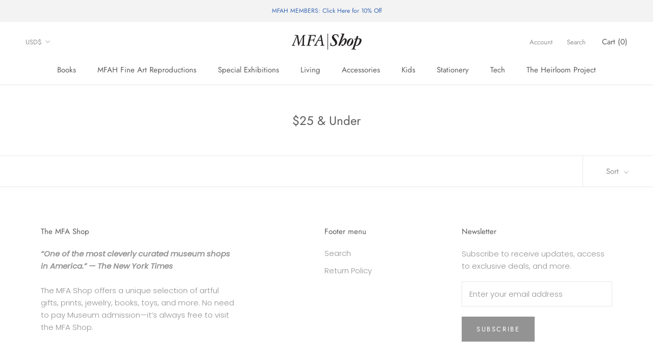

--- FILE ---
content_type: text/html; charset=utf-8
request_url: https://mfashop.mfah.org/collections/25-under?page=3
body_size: 35017
content:
<!doctype html>

<html class="no-js" lang="en">
  <head>
<!-- starapps_core_start -->
<!-- This code is automatically managed by StarApps Studio -->
<!-- Please contact support@starapps.studio for any help -->
<!-- File location: snippets/starapps-core.liquid -->


    
<!-- starapps_core_end -->

    <meta charset="utf-8"> 
    <meta http-equiv="X-UA-Compatible" content="IE=edge,chrome=1">
    <meta name="viewport" content="width=device-width, initial-scale=1.0, height=device-height, minimum-scale=1.0, maximum-scale=1.0">
    <meta name="theme-color" content="">

    <title>
      $25 &amp; Under &ndash; Page 3 &ndash; Museum of Fine Arts, Houston
    </title><link rel="canonical" href="https://mfashop.mfah.org/collections/25-under?page=3"><link rel="shortcut icon" href="//mfashop.mfah.org/cdn/shop/files/MFAH-Favicon-Blue_96x.png?v=1675996539" type="image/png"><meta property="og:type" content="website">
  <meta property="og:title" content="$25 &amp; Under">
  <meta property="og:image" content="http://mfashop.mfah.org/cdn/shopifycloud/storefront/assets/no-image-2048-a2addb12.gif">
  <meta property="og:image:secure_url" content="https://mfashop.mfah.org/cdn/shopifycloud/storefront/assets/no-image-2048-a2addb12.gif">
  <meta property="og:image:width" content="">
  <meta property="og:image:height" content=""><meta property="og:url" content="https://mfashop.mfah.org/collections/25-under?page=3">
<meta property="og:site_name" content="Museum of Fine Arts, Houston"><meta name="twitter:card" content="summary"><meta name="twitter:title" content="$25 & Under">
  <meta name="twitter:description" content="">
  <meta name="twitter:image" content="https://mfashop.mfah.org/cdn/shopifycloud/storefront/assets/no-image-2048-a2addb12_600x600_crop_center.gif">
    <style>
  @font-face {
  font-family: Jost;
  font-weight: 400;
  font-style: normal;
  font-display: fallback;
  src: url("//mfashop.mfah.org/cdn/fonts/jost/jost_n4.d47a1b6347ce4a4c9f437608011273009d91f2b7.woff2") format("woff2"),
       url("//mfashop.mfah.org/cdn/fonts/jost/jost_n4.791c46290e672b3f85c3d1c651ef2efa3819eadd.woff") format("woff");
}

  @font-face {
  font-family: Poppins;
  font-weight: 300;
  font-style: normal;
  font-display: fallback;
  src: url("//mfashop.mfah.org/cdn/fonts/poppins/poppins_n3.05f58335c3209cce17da4f1f1ab324ebe2982441.woff2") format("woff2"),
       url("//mfashop.mfah.org/cdn/fonts/poppins/poppins_n3.6971368e1f131d2c8ff8e3a44a36b577fdda3ff5.woff") format("woff");
}


  @font-face {
  font-family: Poppins;
  font-weight: 400;
  font-style: normal;
  font-display: fallback;
  src: url("//mfashop.mfah.org/cdn/fonts/poppins/poppins_n4.0ba78fa5af9b0e1a374041b3ceaadf0a43b41362.woff2") format("woff2"),
       url("//mfashop.mfah.org/cdn/fonts/poppins/poppins_n4.214741a72ff2596839fc9760ee7a770386cf16ca.woff") format("woff");
}

  @font-face {
  font-family: Poppins;
  font-weight: 300;
  font-style: italic;
  font-display: fallback;
  src: url("//mfashop.mfah.org/cdn/fonts/poppins/poppins_i3.8536b4423050219f608e17f134fe9ea3b01ed890.woff2") format("woff2"),
       url("//mfashop.mfah.org/cdn/fonts/poppins/poppins_i3.0f4433ada196bcabf726ed78f8e37e0995762f7f.woff") format("woff");
}

  @font-face {
  font-family: Poppins;
  font-weight: 400;
  font-style: italic;
  font-display: fallback;
  src: url("//mfashop.mfah.org/cdn/fonts/poppins/poppins_i4.846ad1e22474f856bd6b81ba4585a60799a9f5d2.woff2") format("woff2"),
       url("//mfashop.mfah.org/cdn/fonts/poppins/poppins_i4.56b43284e8b52fc64c1fd271f289a39e8477e9ec.woff") format("woff");
}


  :root {
    --heading-font-family : Jost, sans-serif;
    --heading-font-weight : 400;
    --heading-font-style  : normal;

    --text-font-family : Poppins, sans-serif;
    --text-font-weight : 300;
    --text-font-style  : normal;

    --base-text-font-size   : 15px;
    --default-text-font-size: 14px;--background          : #ffffff;
    --background-rgb      : 255, 255, 255;
    --light-background    : #ffffff;
    --light-background-rgb: 255, 255, 255;
    --heading-color       : #5c5c5c;
    --text-color          : #5c5c5c;
    --text-color-rgb      : 92, 92, 92;
    --text-color-light    : #939393;
    --text-color-light-rgb: 147, 147, 147;
    --link-color          : #3866b3;
    --link-color-rgb      : 56, 102, 179;
    --border-color        : #e7e7e7;
    --border-color-rgb    : 231, 231, 231;

    --button-background    : #939393;
    --button-background-rgb: 147, 147, 147;
    --button-text-color    : #ffffff;

    --header-background       : #ffffff;
    --header-heading-color    : #5c5c5c;
    --header-light-text-color : #939393;
    --header-border-color     : #e7e7e7;

    --footer-background    : #ffffff;
    --footer-text-color    : #939393;
    --footer-heading-color : #5c5c5c;
    --footer-border-color  : #efefef;

    --navigation-background      : #ffffff;
    --navigation-background-rgb  : 255, 255, 255;
    --navigation-text-color      : #5c5c5c;
    --navigation-text-color-light: rgba(92, 92, 92, 0.5);
    --navigation-border-color    : rgba(92, 92, 92, 0.25);

    --newsletter-popup-background     : #ffffff;
    --newsletter-popup-text-color     : #1c1b1b;
    --newsletter-popup-text-color-rgb : 28, 27, 27;

    --secondary-elements-background       : #939393;
    --secondary-elements-background-rgb   : 255, 255, 255;
    --secondary-elements-text-color       : #ffffff;
    --secondary-elements-text-color-light : rgba(255, 255, 255, 0.5);
    --secondary-elements-border-color     : rgba(255, 255, 255, 0.25);

    --product-sale-price-color    : #f94c43;
    --product-sale-price-color-rgb: 249, 76, 67;

    /* Products */

    --horizontal-spacing-four-products-per-row: 40px;
        --horizontal-spacing-two-products-per-row : 40px;

    --vertical-spacing-four-products-per-row: 60px;
        --vertical-spacing-two-products-per-row : 75px;

    /* Animation */
    --drawer-transition-timing: cubic-bezier(0.645, 0.045, 0.355, 1);
    --header-base-height: 80px; /* We set a default for browsers that do not support CSS variables */

    /* Cursors */
    --cursor-zoom-in-svg    : url(//mfashop.mfah.org/cdn/shop/t/4/assets/cursor-zoom-in.svg?v=122378749701556440601597936911);
    --cursor-zoom-in-2x-svg : url(//mfashop.mfah.org/cdn/shop/t/4/assets/cursor-zoom-in-2x.svg?v=50835523267676239671597936911);
  }
</style>

<script>
  // IE11 does not have support for CSS variables, so we have to polyfill them
  if (!(((window || {}).CSS || {}).supports && window.CSS.supports('(--a: 0)'))) {
    const script = document.createElement('script');
    script.type = 'text/javascript';
    script.src = 'https://cdn.jsdelivr.net/npm/css-vars-ponyfill@2';
    script.onload = function() {
      cssVars({});
    };

    document.getElementsByTagName('head')[0].appendChild(script);
  }
</script>

    <script>window.performance && window.performance.mark && window.performance.mark('shopify.content_for_header.start');</script><meta name="facebook-domain-verification" content="ejuo0pvb7khbwde0eo59xrh2lehf6h">
<meta id="shopify-digital-wallet" name="shopify-digital-wallet" content="/28135325780/digital_wallets/dialog">
<meta name="shopify-checkout-api-token" content="62385447a63ce017ebae1dd7d2f7f74f">
<link rel="alternate" type="application/atom+xml" title="Feed" href="/collections/25-under.atom" />
<link rel="prev" href="/collections/25-under?page=2">
<link rel="alternate" type="application/json+oembed" href="https://mfashop.mfah.org/collections/25-under.oembed?page=3">
<script async="async" src="/checkouts/internal/preloads.js?locale=en-US"></script>
<link rel="preconnect" href="https://shop.app" crossorigin="anonymous">
<script async="async" src="https://shop.app/checkouts/internal/preloads.js?locale=en-US&shop_id=28135325780" crossorigin="anonymous"></script>
<script id="apple-pay-shop-capabilities" type="application/json">{"shopId":28135325780,"countryCode":"US","currencyCode":"USD","merchantCapabilities":["supports3DS"],"merchantId":"gid:\/\/shopify\/Shop\/28135325780","merchantName":"Museum of Fine Arts, Houston","requiredBillingContactFields":["postalAddress","email"],"requiredShippingContactFields":["postalAddress","email"],"shippingType":"shipping","supportedNetworks":["visa","masterCard","amex","discover","elo","jcb"],"total":{"type":"pending","label":"Museum of Fine Arts, Houston","amount":"1.00"},"shopifyPaymentsEnabled":true,"supportsSubscriptions":true}</script>
<script id="shopify-features" type="application/json">{"accessToken":"62385447a63ce017ebae1dd7d2f7f74f","betas":["rich-media-storefront-analytics"],"domain":"mfashop.mfah.org","predictiveSearch":true,"shopId":28135325780,"locale":"en"}</script>
<script>var Shopify = Shopify || {};
Shopify.shop = "museum-of-fine-arts-houston.myshopify.com";
Shopify.locale = "en";
Shopify.currency = {"active":"USD","rate":"1.0"};
Shopify.country = "US";
Shopify.theme = {"name":"Prestige","id":83284197460,"schema_name":"Prestige","schema_version":"4.9.3","theme_store_id":855,"role":"main"};
Shopify.theme.handle = "null";
Shopify.theme.style = {"id":null,"handle":null};
Shopify.cdnHost = "mfashop.mfah.org/cdn";
Shopify.routes = Shopify.routes || {};
Shopify.routes.root = "/";</script>
<script type="module">!function(o){(o.Shopify=o.Shopify||{}).modules=!0}(window);</script>
<script>!function(o){function n(){var o=[];function n(){o.push(Array.prototype.slice.apply(arguments))}return n.q=o,n}var t=o.Shopify=o.Shopify||{};t.loadFeatures=n(),t.autoloadFeatures=n()}(window);</script>
<script>
  window.ShopifyPay = window.ShopifyPay || {};
  window.ShopifyPay.apiHost = "shop.app\/pay";
  window.ShopifyPay.redirectState = null;
</script>
<script id="shop-js-analytics" type="application/json">{"pageType":"collection"}</script>
<script defer="defer" async type="module" src="//mfashop.mfah.org/cdn/shopifycloud/shop-js/modules/v2/client.init-shop-cart-sync_BT-GjEfc.en.esm.js"></script>
<script defer="defer" async type="module" src="//mfashop.mfah.org/cdn/shopifycloud/shop-js/modules/v2/chunk.common_D58fp_Oc.esm.js"></script>
<script defer="defer" async type="module" src="//mfashop.mfah.org/cdn/shopifycloud/shop-js/modules/v2/chunk.modal_xMitdFEc.esm.js"></script>
<script type="module">
  await import("//mfashop.mfah.org/cdn/shopifycloud/shop-js/modules/v2/client.init-shop-cart-sync_BT-GjEfc.en.esm.js");
await import("//mfashop.mfah.org/cdn/shopifycloud/shop-js/modules/v2/chunk.common_D58fp_Oc.esm.js");
await import("//mfashop.mfah.org/cdn/shopifycloud/shop-js/modules/v2/chunk.modal_xMitdFEc.esm.js");

  window.Shopify.SignInWithShop?.initShopCartSync?.({"fedCMEnabled":true,"windoidEnabled":true});

</script>
<script>
  window.Shopify = window.Shopify || {};
  if (!window.Shopify.featureAssets) window.Shopify.featureAssets = {};
  window.Shopify.featureAssets['shop-js'] = {"shop-cart-sync":["modules/v2/client.shop-cart-sync_DZOKe7Ll.en.esm.js","modules/v2/chunk.common_D58fp_Oc.esm.js","modules/v2/chunk.modal_xMitdFEc.esm.js"],"init-fed-cm":["modules/v2/client.init-fed-cm_B6oLuCjv.en.esm.js","modules/v2/chunk.common_D58fp_Oc.esm.js","modules/v2/chunk.modal_xMitdFEc.esm.js"],"shop-cash-offers":["modules/v2/client.shop-cash-offers_D2sdYoxE.en.esm.js","modules/v2/chunk.common_D58fp_Oc.esm.js","modules/v2/chunk.modal_xMitdFEc.esm.js"],"shop-login-button":["modules/v2/client.shop-login-button_QeVjl5Y3.en.esm.js","modules/v2/chunk.common_D58fp_Oc.esm.js","modules/v2/chunk.modal_xMitdFEc.esm.js"],"pay-button":["modules/v2/client.pay-button_DXTOsIq6.en.esm.js","modules/v2/chunk.common_D58fp_Oc.esm.js","modules/v2/chunk.modal_xMitdFEc.esm.js"],"shop-button":["modules/v2/client.shop-button_DQZHx9pm.en.esm.js","modules/v2/chunk.common_D58fp_Oc.esm.js","modules/v2/chunk.modal_xMitdFEc.esm.js"],"avatar":["modules/v2/client.avatar_BTnouDA3.en.esm.js"],"init-windoid":["modules/v2/client.init-windoid_CR1B-cfM.en.esm.js","modules/v2/chunk.common_D58fp_Oc.esm.js","modules/v2/chunk.modal_xMitdFEc.esm.js"],"init-shop-for-new-customer-accounts":["modules/v2/client.init-shop-for-new-customer-accounts_C_vY_xzh.en.esm.js","modules/v2/client.shop-login-button_QeVjl5Y3.en.esm.js","modules/v2/chunk.common_D58fp_Oc.esm.js","modules/v2/chunk.modal_xMitdFEc.esm.js"],"init-shop-email-lookup-coordinator":["modules/v2/client.init-shop-email-lookup-coordinator_BI7n9ZSv.en.esm.js","modules/v2/chunk.common_D58fp_Oc.esm.js","modules/v2/chunk.modal_xMitdFEc.esm.js"],"init-shop-cart-sync":["modules/v2/client.init-shop-cart-sync_BT-GjEfc.en.esm.js","modules/v2/chunk.common_D58fp_Oc.esm.js","modules/v2/chunk.modal_xMitdFEc.esm.js"],"shop-toast-manager":["modules/v2/client.shop-toast-manager_DiYdP3xc.en.esm.js","modules/v2/chunk.common_D58fp_Oc.esm.js","modules/v2/chunk.modal_xMitdFEc.esm.js"],"init-customer-accounts":["modules/v2/client.init-customer-accounts_D9ZNqS-Q.en.esm.js","modules/v2/client.shop-login-button_QeVjl5Y3.en.esm.js","modules/v2/chunk.common_D58fp_Oc.esm.js","modules/v2/chunk.modal_xMitdFEc.esm.js"],"init-customer-accounts-sign-up":["modules/v2/client.init-customer-accounts-sign-up_iGw4briv.en.esm.js","modules/v2/client.shop-login-button_QeVjl5Y3.en.esm.js","modules/v2/chunk.common_D58fp_Oc.esm.js","modules/v2/chunk.modal_xMitdFEc.esm.js"],"shop-follow-button":["modules/v2/client.shop-follow-button_CqMgW2wH.en.esm.js","modules/v2/chunk.common_D58fp_Oc.esm.js","modules/v2/chunk.modal_xMitdFEc.esm.js"],"checkout-modal":["modules/v2/client.checkout-modal_xHeaAweL.en.esm.js","modules/v2/chunk.common_D58fp_Oc.esm.js","modules/v2/chunk.modal_xMitdFEc.esm.js"],"shop-login":["modules/v2/client.shop-login_D91U-Q7h.en.esm.js","modules/v2/chunk.common_D58fp_Oc.esm.js","modules/v2/chunk.modal_xMitdFEc.esm.js"],"lead-capture":["modules/v2/client.lead-capture_BJmE1dJe.en.esm.js","modules/v2/chunk.common_D58fp_Oc.esm.js","modules/v2/chunk.modal_xMitdFEc.esm.js"],"payment-terms":["modules/v2/client.payment-terms_Ci9AEqFq.en.esm.js","modules/v2/chunk.common_D58fp_Oc.esm.js","modules/v2/chunk.modal_xMitdFEc.esm.js"]};
</script>
<script id="__st">var __st={"a":28135325780,"offset":-21600,"reqid":"cdabcfed-141f-493e-966c-6121541ea6f4-1769036561","pageurl":"mfashop.mfah.org\/collections\/25-under?page=3","u":"9c8f8b84163e","p":"collection","rtyp":"collection","rid":296457470130};</script>
<script>window.ShopifyPaypalV4VisibilityTracking = true;</script>
<script id="captcha-bootstrap">!function(){'use strict';const t='contact',e='account',n='new_comment',o=[[t,t],['blogs',n],['comments',n],[t,'customer']],c=[[e,'customer_login'],[e,'guest_login'],[e,'recover_customer_password'],[e,'create_customer']],r=t=>t.map((([t,e])=>`form[action*='/${t}']:not([data-nocaptcha='true']) input[name='form_type'][value='${e}']`)).join(','),a=t=>()=>t?[...document.querySelectorAll(t)].map((t=>t.form)):[];function s(){const t=[...o],e=r(t);return a(e)}const i='password',u='form_key',d=['recaptcha-v3-token','g-recaptcha-response','h-captcha-response',i],f=()=>{try{return window.sessionStorage}catch{return}},m='__shopify_v',_=t=>t.elements[u];function p(t,e,n=!1){try{const o=window.sessionStorage,c=JSON.parse(o.getItem(e)),{data:r}=function(t){const{data:e,action:n}=t;return t[m]||n?{data:e,action:n}:{data:t,action:n}}(c);for(const[e,n]of Object.entries(r))t.elements[e]&&(t.elements[e].value=n);n&&o.removeItem(e)}catch(o){console.error('form repopulation failed',{error:o})}}const l='form_type',E='cptcha';function T(t){t.dataset[E]=!0}const w=window,h=w.document,L='Shopify',v='ce_forms',y='captcha';let A=!1;((t,e)=>{const n=(g='f06e6c50-85a8-45c8-87d0-21a2b65856fe',I='https://cdn.shopify.com/shopifycloud/storefront-forms-hcaptcha/ce_storefront_forms_captcha_hcaptcha.v1.5.2.iife.js',D={infoText:'Protected by hCaptcha',privacyText:'Privacy',termsText:'Terms'},(t,e,n)=>{const o=w[L][v],c=o.bindForm;if(c)return c(t,g,e,D).then(n);var r;o.q.push([[t,g,e,D],n]),r=I,A||(h.body.append(Object.assign(h.createElement('script'),{id:'captcha-provider',async:!0,src:r})),A=!0)});var g,I,D;w[L]=w[L]||{},w[L][v]=w[L][v]||{},w[L][v].q=[],w[L][y]=w[L][y]||{},w[L][y].protect=function(t,e){n(t,void 0,e),T(t)},Object.freeze(w[L][y]),function(t,e,n,w,h,L){const[v,y,A,g]=function(t,e,n){const i=e?o:[],u=t?c:[],d=[...i,...u],f=r(d),m=r(i),_=r(d.filter((([t,e])=>n.includes(e))));return[a(f),a(m),a(_),s()]}(w,h,L),I=t=>{const e=t.target;return e instanceof HTMLFormElement?e:e&&e.form},D=t=>v().includes(t);t.addEventListener('submit',(t=>{const e=I(t);if(!e)return;const n=D(e)&&!e.dataset.hcaptchaBound&&!e.dataset.recaptchaBound,o=_(e),c=g().includes(e)&&(!o||!o.value);(n||c)&&t.preventDefault(),c&&!n&&(function(t){try{if(!f())return;!function(t){const e=f();if(!e)return;const n=_(t);if(!n)return;const o=n.value;o&&e.removeItem(o)}(t);const e=Array.from(Array(32),(()=>Math.random().toString(36)[2])).join('');!function(t,e){_(t)||t.append(Object.assign(document.createElement('input'),{type:'hidden',name:u})),t.elements[u].value=e}(t,e),function(t,e){const n=f();if(!n)return;const o=[...t.querySelectorAll(`input[type='${i}']`)].map((({name:t})=>t)),c=[...d,...o],r={};for(const[a,s]of new FormData(t).entries())c.includes(a)||(r[a]=s);n.setItem(e,JSON.stringify({[m]:1,action:t.action,data:r}))}(t,e)}catch(e){console.error('failed to persist form',e)}}(e),e.submit())}));const S=(t,e)=>{t&&!t.dataset[E]&&(n(t,e.some((e=>e===t))),T(t))};for(const o of['focusin','change'])t.addEventListener(o,(t=>{const e=I(t);D(e)&&S(e,y())}));const B=e.get('form_key'),M=e.get(l),P=B&&M;t.addEventListener('DOMContentLoaded',(()=>{const t=y();if(P)for(const e of t)e.elements[l].value===M&&p(e,B);[...new Set([...A(),...v().filter((t=>'true'===t.dataset.shopifyCaptcha))])].forEach((e=>S(e,t)))}))}(h,new URLSearchParams(w.location.search),n,t,e,['guest_login'])})(!0,!0)}();</script>
<script integrity="sha256-4kQ18oKyAcykRKYeNunJcIwy7WH5gtpwJnB7kiuLZ1E=" data-source-attribution="shopify.loadfeatures" defer="defer" src="//mfashop.mfah.org/cdn/shopifycloud/storefront/assets/storefront/load_feature-a0a9edcb.js" crossorigin="anonymous"></script>
<script crossorigin="anonymous" defer="defer" src="//mfashop.mfah.org/cdn/shopifycloud/storefront/assets/shopify_pay/storefront-65b4c6d7.js?v=20250812"></script>
<script data-source-attribution="shopify.dynamic_checkout.dynamic.init">var Shopify=Shopify||{};Shopify.PaymentButton=Shopify.PaymentButton||{isStorefrontPortableWallets:!0,init:function(){window.Shopify.PaymentButton.init=function(){};var t=document.createElement("script");t.src="https://mfashop.mfah.org/cdn/shopifycloud/portable-wallets/latest/portable-wallets.en.js",t.type="module",document.head.appendChild(t)}};
</script>
<script data-source-attribution="shopify.dynamic_checkout.buyer_consent">
  function portableWalletsHideBuyerConsent(e){var t=document.getElementById("shopify-buyer-consent"),n=document.getElementById("shopify-subscription-policy-button");t&&n&&(t.classList.add("hidden"),t.setAttribute("aria-hidden","true"),n.removeEventListener("click",e))}function portableWalletsShowBuyerConsent(e){var t=document.getElementById("shopify-buyer-consent"),n=document.getElementById("shopify-subscription-policy-button");t&&n&&(t.classList.remove("hidden"),t.removeAttribute("aria-hidden"),n.addEventListener("click",e))}window.Shopify?.PaymentButton&&(window.Shopify.PaymentButton.hideBuyerConsent=portableWalletsHideBuyerConsent,window.Shopify.PaymentButton.showBuyerConsent=portableWalletsShowBuyerConsent);
</script>
<script data-source-attribution="shopify.dynamic_checkout.cart.bootstrap">document.addEventListener("DOMContentLoaded",(function(){function t(){return document.querySelector("shopify-accelerated-checkout-cart, shopify-accelerated-checkout")}if(t())Shopify.PaymentButton.init();else{new MutationObserver((function(e,n){t()&&(Shopify.PaymentButton.init(),n.disconnect())})).observe(document.body,{childList:!0,subtree:!0})}}));
</script>
<link id="shopify-accelerated-checkout-styles" rel="stylesheet" media="screen" href="https://mfashop.mfah.org/cdn/shopifycloud/portable-wallets/latest/accelerated-checkout-backwards-compat.css" crossorigin="anonymous">
<style id="shopify-accelerated-checkout-cart">
        #shopify-buyer-consent {
  margin-top: 1em;
  display: inline-block;
  width: 100%;
}

#shopify-buyer-consent.hidden {
  display: none;
}

#shopify-subscription-policy-button {
  background: none;
  border: none;
  padding: 0;
  text-decoration: underline;
  font-size: inherit;
  cursor: pointer;
}

#shopify-subscription-policy-button::before {
  box-shadow: none;
}

      </style>

<script>window.performance && window.performance.mark && window.performance.mark('shopify.content_for_header.end');</script>

    <link rel="stylesheet" href="//mfashop.mfah.org/cdn/shop/t/4/assets/theme.css?v=44728357160602064221598278451">
<!-- Google Tag Manager -->
<script>(function(w,d,s,l,i){w[l]=w[l]||[];w[l].push({'gtm.start':
new Date().getTime(),event:'gtm.js'});var f=d.getElementsByTagName(s)[0],
j=d.createElement(s),dl=l!='dataLayer'?'&l='+l:'';j.async=true;j.src=
'https://www.googletagmanager.com/gtm.js?id='+i+dl;f.parentNode.insertBefore(j,f);
})(window,document,'script','dataLayer','GTM-K6G96LN');</script>
<!-- End Google Tag Manager -->
    <script>
      // This allows to expose several variables to the global scope, to be used in scripts
      window.theme = {
        pageType: "collection",
        moneyFormat: "${{amount}}",
        moneyWithCurrencyFormat: "${{amount}} USD",
        productImageSize: "square",
        searchMode: "product,article",
        showPageTransition: false,
        showElementStaggering: false,
        showImageZooming: true
      };

      window.routes = {
        rootUrl: "\/",
        cartUrl: "\/cart",
        cartAddUrl: "\/cart\/add",
        cartChangeUrl: "\/cart\/change",
        searchUrl: "\/search",
        productRecommendationsUrl: "\/recommendations\/products"
      };

      window.languages = {
        cartAddNote: "Add Order Note",
        cartEditNote: "Edit Order Note",
        productImageLoadingError: "This image could not be loaded. Please try to reload the page.",
        productFormAddToCart: "Add to cart",
        productFormUnavailable: "Unavailable",
        productFormSoldOut: "Sold Out",
        shippingEstimatorOneResult: "1 option available:",
        shippingEstimatorMoreResults: "{{count}} options available:",
        shippingEstimatorNoResults: "No shipping could be found"
      };

      window.lazySizesConfig = {
        loadHidden: false,
        hFac: 0.5,
        expFactor: 2,
        ricTimeout: 150,
        lazyClass: 'Image--lazyLoad',
        loadingClass: 'Image--lazyLoading',
        loadedClass: 'Image--lazyLoaded'
      };

      document.documentElement.className = document.documentElement.className.replace('no-js', 'js');
      document.documentElement.style.setProperty('--window-height', window.innerHeight + 'px');

      // We do a quick detection of some features (we could use Modernizr but for so little...)
      (function() {
        document.documentElement.className += ((window.CSS && window.CSS.supports('(position: sticky) or (position: -webkit-sticky)')) ? ' supports-sticky' : ' no-supports-sticky');
        document.documentElement.className += (window.matchMedia('(-moz-touch-enabled: 1), (hover: none)')).matches ? ' no-supports-hover' : ' supports-hover';
      }());
    </script>

    <script src="//mfashop.mfah.org/cdn/shop/t/4/assets/lazysizes.min.js?v=174358363404432586981597863502" async></script><script src="https://polyfill-fastly.net/v3/polyfill.min.js?unknown=polyfill&features=fetch,Element.prototype.closest,Element.prototype.remove,Element.prototype.classList,Array.prototype.includes,Array.prototype.fill,Object.assign,CustomEvent,IntersectionObserver,IntersectionObserverEntry,URL" defer></script>
    <script src="//mfashop.mfah.org/cdn/shop/t/4/assets/libs.min.js?v=26178543184394469741597863501" defer></script>
    <script src="//mfashop.mfah.org/cdn/shop/t/4/assets/theme.min.js?v=159491087469365284761597863506" defer></script>
    <script src="//mfashop.mfah.org/cdn/shop/t/4/assets/custom.js?v=183944157590872491501597863504" defer></script>

    <script>
      (function () {
        window.onpageshow = function() {
          if (window.theme.showPageTransition) {
            var pageTransition = document.querySelector('.PageTransition');

            if (pageTransition) {
              pageTransition.style.visibility = 'visible';
              pageTransition.style.opacity = '0';
            }
          }

          // When the page is loaded from the cache, we have to reload the cart content
          document.documentElement.dispatchEvent(new CustomEvent('cart:refresh', {
            bubbles: true
          }));
        };
      })();
    </script>

    


  <script type="application/ld+json">
  {
    "@context": "http://schema.org",
    "@type": "BreadcrumbList",
  "itemListElement": [{
      "@type": "ListItem",
      "position": 1,
      "name": "Translation missing: en.general.breadcrumb.home",
      "item": "https://mfashop.mfah.org"
    },{
          "@type": "ListItem",
          "position": 2,
          "name": "$25 \u0026 Under",
          "item": "https://mfashop.mfah.org/collections/25-under"
        }]
  }
  </script>

    

  <!-- BEGIN app block: shopify://apps/swatch-king/blocks/variant-swatch-king/0850b1e4-ba30-4a0d-a8f4-f9a939276d7d -->


















































  <script>
    window.vsk_data = function(){
      return {
        "block_collection_settings": {"alignment":"center","enable":true,"swatch_location":"After image","switch_on_hover":true,"preselect_variant":false,"current_template":"collection"},
        "currency": "USD",
        "currency_symbol": "$",
        "primary_locale": "en",
        "localized_string": {},
        "app_setting_styles": {"products_swatch_presentation":{"slide_left_button_svg":"","slide_right_button_svg":""},"collections_swatch_presentation":{"minified":false,"minified_products":false,"minified_template":"+{count}","slide_left_button_svg":"","minified_display_count":[3,6],"slide_right_button_svg":""}},
        "app_setting": {"display_logs":false,"default_preset":493347,"pre_hide_strategy":"hide-all-theme-selectors","swatch_url_source":"cdn","product_data_source":"storefront"},
        "app_setting_config": {"app_execution_strategy":"enabled_except","collections_options_disabled":null,"default_swatch_image":"","do_not_select_an_option":{"text":"Select a {{ option_name }}","status":true,"control_add_to_cart":true,"allow_virtual_trigger":true,"make_a_selection_text":"Select a {{ option_name }}","auto_select_options_list":[]},"history_free_group_navigation":false,"notranslate":false,"products_options_disabled":null,"size_chart":{"type":"theme","labels":"size,sizes,taille,größe,tamanho,tamaño,koko,サイズ","position":"right","size_chart_app":"","size_chart_app_css":"","size_chart_app_selector":""},"session_storage_timeout_seconds":60,"enable_swatch":{"cart":{"enable_on_cart_product_grid":true,"enable_on_cart_featured_product":true},"home":{"enable_on_home_product_grid":true,"enable_on_home_featured_product":true},"pages":{"enable_on_custom_product_grid":true,"enable_on_custom_featured_product":true},"article":{"enable_on_article_product_grid":true,"enable_on_article_featured_product":true},"products":{"enable_on_main_product":true,"enable_on_product_grid":true},"collections":{"enable_on_collection_quick_view":true,"enable_on_collection_product_grid":true},"list_collections":{"enable_on_list_collection_quick_view":true,"enable_on_list_collection_product_grid":true}},"product_template":{"group_swatches":true,"variant_swatches":true},"product_batch_size":250,"use_optimized_urls":true,"enable_error_tracking":false,"enable_event_tracking":false,"preset_badge":{"order":[{"name":"sold_out","order":0},{"name":"sale","order":1},{"name":"new","order":2}],"new_badge_text":"NEW","new_badge_color":"#FFFFFF","sale_badge_text":"SALE","sale_badge_color":"#FFFFFF","new_badge_bg_color":"#121212D1","sale_badge_bg_color":"#D91C01D1","sold_out_badge_text":"SOLD OUT","sold_out_badge_color":"#FFFFFF","new_show_when_all_same":false,"sale_show_when_all_same":false,"sold_out_badge_bg_color":"#BBBBBBD1","new_product_max_duration":90,"sold_out_show_when_all_same":false,"min_price_diff_for_sale_badge":5}},
        "theme_settings_map": {"78559084628":85899,"81044078676":85915,"83169935444":85933,"83284197460":47521,"118832332978":47521,"121510527154":47521,"127700959410":47521,"151897768114":47521},
        "theme_settings": {"85899":{"id":85899,"configurations":{"products":{"theme_type":"dawn","swatch_root":{"position":"before","selector":"form[action*=\"\/cart\/add\"]","groups_selector":"","section_selector":"[data-section-type=\"product\"]","secondary_position":"","secondary_selector":"","use_section_as_root":true},"option_selectors":"select.single-option-selector","selectors_to_hide":[".selector-wrapper"],"json_data_selector":"","add_to_cart_selector":"[name=\"add\"]","custom_button_params":{"data":[{"value_attribute":"data-value","option_attribute":"data-name"}],"selected_selector":".active"},"option_index_attributes":["data-index","data-option-position","data-object","data-product-option","data-option-index","name"],"add_to_cart_text_selector":"[name=\"add\"]\u003espan","selectors_to_hide_override":"","add_to_cart_enabled_classes":"","add_to_cart_disabled_classes":""},"collections":{"grid_updates":[{"name":"price","template":"\u003cdiv class=\"sa-price-wrapper\"\u003e\n\u003cspan class=\"sa-compare-at-price\" {display_on_sale}\u003e{compare_at_price_with_format}\u003c\/span\u003e\n\u003cspan class=\"sa-price\" \u003e{price_with_format}\u003c\/span\u003e\n\u003cdiv class=\"price__badges_custom\"\u003e\u003c\/div\u003e\u003c\/div\u003e","display_position":"after","display_selector":"div.product-card__title","element_selector":"dl.price, .sa-price-wrapper"},{"name":"Sale","template":"\u003cspan class=\"price__badge price__badge--sale\" aria-hidden=\"true\"{{display_on_available}} {{display_on_sale}}\u003e\u003cspan\u003eSale\u003c\/span\u003e\u003c\/span\u003e","display_position":"top","display_selector":".price__badges_custom","element_selector":".price__badge--sale"},{"name":"Soldout","template":"\u003cspan class=\"price__badge price__badge--sold-out\" {{display_on_sold_out}}\u003e\u003cspan\u003eSold out\u003c\/span\u003e\u003c\/span\u003e","display_position":"top","display_selector":".price__badges_custom","element_selector":".price__badge--sold-out"}],"data_selectors":{"url":"a","title":".grid-view-item__title","attributes":[],"form_input":"[name=\"id\"]","featured_image":"img.grid-view-item__image","secondary_image":"img:not(.grid-view-item__image)"},"attribute_updates":[{"selector":null,"template":null,"attribute":null}],"selectors_to_hide":[],"json_data_selector":"[sa-swatch-json]","swatch_root_selector":"[data-section-type=\"collection-template\"] .grid__item .grid-view-item, .grid-view-item.product-card","swatch_display_options":[{"label":"After image","position":"after","selector":".grid-view-item__image, .product-card__image-with-placeholder-wrapper"},{"label":"After price","position":"after","selector":".grid-view-item__meta"},{"label":"After title","position":"after","selector":".grid-view-item__title"}]}},"settings":{"products":{"handleize":false,"init_deferred":false,"label_split_symbol":"-","size_chart_selector":"","persist_group_variant":true,"hide_single_value_option":"none"},"collections":{"layer_index":12,"display_label":false,"continuous_lookup":3000,"json_data_from_api":true,"label_split_symbol":"-","price_trailing_zeroes":true,"hide_single_value_option":"none"}},"custom_scripts":[],"custom_css":".sa-compare-at-price {text-decoration: line-through; color: #f94c43; font-weight: 600; font-style: normal;}\r\n.sa-price {color: #6a6a6a; font-weight: 600; font-style: normal;}\r\n[id=\"Collection\"] .grid-view-item, .product-card.grid-view-item, [id=\"shopify-section-featured-collections\"] .grid-view-item {margin:35px 0px 0px 0px!important;}\r\n.price__badges_custom span.price__badge:not([style]) {display: unset;}","theme_store_ids":[796],"schema_theme_names":["Debut"],"pre_hide_css_code":null},"85915":{"id":85915,"configurations":{"products":{"theme_type":"dawn","swatch_root":{"position":"before","selector":"select.product-single__variants","groups_selector":"","section_selector":"[data-section-type=\"product-template\"]","secondary_position":"","secondary_selector":"","use_section_as_root":true},"option_selectors":".selector-wrapper select","selectors_to_hide":[".selector-wrapper"],"json_data_selector":"","add_to_cart_selector":"[name=\"add\"]","custom_button_params":{"data":[{"value_attribute":"data-value","option_attribute":"data-name"}],"selected_selector":".active"},"option_index_attributes":["data-index","data-option-position","data-object","data-product-option","data-option-index","name"],"add_to_cart_text_selector":"[name=\"add\"]\u003espan","selectors_to_hide_override":"","add_to_cart_enabled_classes":"","add_to_cart_disabled_classes":""},"collections":{"grid_updates":[{"name":"Sold out","template":"\u003cspan class=\"badge badge--sold-out\" {{display_on_sold_out}}\u003e\u003cspan class=\"badge__text\"\u003eSold Out\u003c\/span\u003e\u003c\/span\u003e","display_position":"top","display_selector":"span.grid-link__image","element_selector":".badge--sold-out"},{"name":"On sale","template":"\u003cspan class=\"badge badge--sale\" {{display_on_available}} {{display_on_sale}}\u003e\u003cspan class=\"badge__text\"\u003eSale\u003c\/span\u003e\u003c\/span\u003e","display_position":"top","display_selector":"span.grid-link__image","element_selector":".badge--sale"},{"name":"price","template":"\u003cs class=\"grid-link__sale_price\" {display_on_sale}\u003e{compare_at_price_with_format} \u003c\/s\u003e\u003cspan\u003e{price_with_format}\u003c\/span\u003e","display_position":"replace","display_selector":".grid-link__meta","element_selector":""}],"data_selectors":{"url":"a","title":".grid-link__title:not(.grid-link__vendor)","attributes":[],"form_input":"","featured_image":"img","secondary_image":""},"attribute_updates":[{"selector":null,"template":null,"attribute":null}],"selectors_to_hide":[],"json_data_selector":"[sa-swatch-json]","swatch_root_selector":"[data-section-id=\"collection-template\"] .grid__item, [data-section-type=\"featured-products-section\"] .grid__item, [data-section-type=\"product-recommendations\"] .grid__item","swatch_display_options":[{"label":"After image","position":"after","selector":".grid-link__image"},{"label":"After price","position":"after","selector":".grid-link__meta"},{"label":"After title","position":"after","selector":".grid-link__title:not(.grid-link__vendor)"}]}},"settings":{"products":{"handleize":false,"init_deferred":false,"label_split_symbol":"-","size_chart_selector":"","persist_group_variant":true,"hide_single_value_option":"none"},"collections":{"layer_index":12,"display_label":false,"continuous_lookup":3000,"json_data_from_api":true,"label_split_symbol":"-","price_trailing_zeroes":true,"hide_single_value_option":"none"}},"custom_scripts":[],"custom_css":".grid-link__sale_price {marigin-right: 5px !important}\r\n.sold-out .grid-link__image-sold-out img {\r\n    opacity: 1 !important;\r\n}","theme_store_ids":[380],"schema_theme_names":["Minimal"],"pre_hide_css_code":null},"85933":{"id":85933,"configurations":{"products":{"theme_type":"dawn","swatch_root":{"position":"before","selector":".product-blocks__block--variant_picker","groups_selector":"","section_selector":".product-template","secondary_position":"","secondary_selector":"","use_section_as_root":true},"option_selectors":".swatch-element input","selectors_to_hide":[".product-blocks__block--variant_picker"],"json_data_selector":"","add_to_cart_selector":"input.add","custom_button_params":{"data":[{"value_attribute":"data-value","option_attribute":"data-name"}],"selected_selector":".active"},"option_index_attributes":["data-index","data-option-position","data-object","data-product-option","data-option-index","name"],"add_to_cart_text_selector":"input.add","selectors_to_hide_override":"","add_to_cart_enabled_classes":"","add_to_cart_disabled_classes":""},"collections":{"grid_updates":[{"name":"sale-badge","template":"\u003cdiv class=\"sale-item sale-item--percentage icn” {{display_on_sale}} {{display_on_available}}\u003eSave {percentage_difference}}%\u003c\/div\u003e","display_position":"top","display_selector":".product-index-inner","element_selector":".sale-item.icn"},{"name":"sold-out-badge","template":"\u003cdiv class=\"so icn\" {{display_on_sold_out}}\u003eSold Out\u003c\/div\u003e","display_position":"top","display_selector":".product-index-inner","element_selector":".so.icn"},{"name":"price","template":"\u003cdl class=\"price__sale\"\u003e\n\u003cdd\u003e\n\u003cspan class=\"price-item price-item--sale\"\u003e{{price_with_format}}\u003c\/span\u003e\n\u003c\/dd\u003e\n\u003cdd\u003e\n\u003cs class=\"price-item price-item--regular\" {{display_on_sale}}\u003e{{compare_at_price_with_format}}\u003c\/s\u003e\n\u003c\/dd\u003e\n\u003c\/dl\u003e","display_position":"replace","display_selector":".price--listing","element_selector":""}],"data_selectors":{"url":"a","title":".product-title a","attributes":[],"form_input":"[name=\"id\"]","featured_image":".prod-image img:not(.hidden img)","secondary_image":".hidden img"},"attribute_updates":[{"selector":"","template":"","attribute":""}],"selectors_to_hide":[".product_listing_options"],"json_data_selector":"[sa-swatch-json]","swatch_root_selector":".product-index","swatch_display_options":[{"label":"After image","position":"top","selector":".product-info-inner"},{"label":"After title","position":"after","selector":".product-title.h5"},{"label":"After price","position":"after","selector":".price"}]}},"settings":{"products":{"handleize":false,"init_deferred":false,"label_split_symbol":"-","size_chart_selector":"","persist_group_variant":true,"hide_single_value_option":"none"},"collections":{"layer_index":12,"display_label":false,"continuous_lookup":3000,"json_data_from_api":true,"label_split_symbol":"-","price_trailing_zeroes":false,"hide_single_value_option":"none"}},"custom_scripts":[],"custom_css":"","theme_store_ids":[459],"schema_theme_names":["Vantage"],"pre_hide_css_code":null},"47521":{"id":47521,"configurations":{"products":{"theme_type":"prestige","swatch_root":{"position":"before","selector":".ProductForm__Variants, .product-form__variants","groups_selector":"","section_selector":"[data-section-type=\"featured-product\"], [data-section-type=\"product\"]","secondary_position":"","secondary_selector":"","use_section_as_root":true},"option_selectors":"","selectors_to_hide":[".ProductForm__Option"],"json_data_selector":"","add_to_cart_selector":".ProductForm__AddToCart","custom_button_params":{"data":[{"value_attribute":"data-value","option_attribute":"data-name"}],"selected_selector":".active"},"option_index_attributes":["data-index","data-option-position","data-object","data-product-option","data-option-index","name"],"add_to_cart_text_selector":".ProductForm__AddToCart\u003espan","selectors_to_hide_override":"","add_to_cart_enabled_classes":"","add_to_cart_disabled_classes":""},"collections":{"grid_updates":[{"name":"On Sale","template":"\u003cdiv class=\"ProductItem__LabelList\"\u003e\u003cspan class=\"ProductItem__Label ProductItem__Label--onSale Heading Text--subdued\" {{display_on_available}} {{display_on_sale}}\u003eOn sale\u003c\/span\u003e\u003c\/div\u003e","display_position":"after","display_selector":".ProductItem__ImageWrapper ","element_selector":".ProductItem__Label--onSale"},{"name":"Sold out","template":"\u003cdiv class=\"ProductItem__LabelList\"\u003e\u003cspan class=\"ProductItem__Label ProductItem__Label--soldOut Heading Text--subdued\" {{display_on_sold_out}}\u003eSold out\u003c\/span\u003e\u003c\/div\u003e","display_position":"after","display_selector":".ProductItem__ImageWrapper ","element_selector":".ProductItem__Label--soldOut"},{"name":"price","template":"\u003cspan class=\"ProductItem__Price Price Text--subdued\" data-money-convertible=\"\" {hide_on_sale}\u003e{price_with_format}\u003c\/span\u003e\n\u003cspan class=\"ProductItem__Price Price Price--highlight Text--subdued\" data-money-convertible=\"\" {display_on_sale}\u003e{price_with_format}\u003c\/span\u003e\n\u003cspan class=\"ProductItem__Price Price Price--compareAt Text--subdued\" data-money-convertible=\"\" {display_on_sale}\u003e{{compare_at_price_with_format}}\u003c\/span\u003e","display_position":"replace","display_selector":".ProductItem__PriceList","element_selector":""}],"data_selectors":{"url":"a","title":".ProductItem__Title","attributes":[],"form_input":"input[name=\"id\"]","featured_image":"img:not(.ProductItem__Image--alternate)","secondary_image":"img.ProductItem__Image--alternate"},"swatch_position":"after","attribute_updates":[{"selector":null,"template":null,"attribute":null}],"selectors_to_hide":[".ProductItem__ColorSwatchList"],"json_data_selector":"[sa-swatch-json]","swatch_root_selector":".ProductItem ","swatch_display_options":[{"label":"After image","position":"after","selector":".ProductItem__ImageWrapper"},{"label":"After price","position":"after","selector":".ProductItem__PriceList"},{"label":"After title","position":"after","selector":".ProductItem__Title"}],"swatch_display_selector":".ProductItem__PriceList"}},"settings":{"products":{"handleize":false,"init_deferred":false,"label_split_symbol":":","size_chart_selector":"","persist_group_variant":true,"hide_single_value_option":"none"},"collections":{"layer_index":1,"display_label":false,"continuous_lookup":3000,"json_data_from_api":true,"label_split_symbol":"-","price_trailing_zeroes":false,"hide_single_value_option":"none"}},"custom_scripts":[],"custom_css":".ShopTheLook .flickity-viewport, .ShopTheLook__ProductList .flickity-viewport, .ProductListWrapper .flickity-viewport {\r\n  height: 100% !important;\r\n}\r\n\r\n.ShopTheLook .flickity-viewport .flickity-slider, .ShopTheLook__ProductList .flickity-viewport .flickity-slider, .ProductListWrapper .flickity-viewport .flickity-slider {\r\n  position: relative !important;\r\n  white-space: nowrap !important;\r\n}\r\n\r\n.ShopTheLook .flickity-viewport .flickity-slider .Carousel__Cell, .ShopTheLook__ProductList .flickity-viewport .flickity-slider .Carousel__Cell, .ProductListWrapper .flickity-viewport .flickity-slider .Carousel__Cell {\r\n  position: relative !important;\r\n  left: unset !important;\r\n  display: inline-block !important;\r\n}\r\n\r\n.ShopTheLook__ProductList\u003e.flickity-viewport .flickity-slider .Carousel__Cell:not(.is-selected) {\r\n    display: none !important;\r\n}\r\n\r\n@media screen and (max-width: 1024px) {\r\n    .ShopTheLook__ProductList\u003e.flickity-viewport .flickity-slider {\r\n       transform: none !important;\r\n    }\r\n}\r\n\r\n.swatches-type-collections {width:auto!important;}","theme_store_ids":[855],"schema_theme_names":["Prestige"],"pre_hide_css_code":null},"47521":{"id":47521,"configurations":{"products":{"theme_type":"prestige","swatch_root":{"position":"before","selector":".ProductForm__Variants, .product-form__variants","groups_selector":"","section_selector":"[data-section-type=\"featured-product\"], [data-section-type=\"product\"]","secondary_position":"","secondary_selector":"","use_section_as_root":true},"option_selectors":"","selectors_to_hide":[".ProductForm__Option"],"json_data_selector":"","add_to_cart_selector":".ProductForm__AddToCart","custom_button_params":{"data":[{"value_attribute":"data-value","option_attribute":"data-name"}],"selected_selector":".active"},"option_index_attributes":["data-index","data-option-position","data-object","data-product-option","data-option-index","name"],"add_to_cart_text_selector":".ProductForm__AddToCart\u003espan","selectors_to_hide_override":"","add_to_cart_enabled_classes":"","add_to_cart_disabled_classes":""},"collections":{"grid_updates":[{"name":"On Sale","template":"\u003cdiv class=\"ProductItem__LabelList\"\u003e\u003cspan class=\"ProductItem__Label ProductItem__Label--onSale Heading Text--subdued\" {{display_on_available}} {{display_on_sale}}\u003eOn sale\u003c\/span\u003e\u003c\/div\u003e","display_position":"after","display_selector":".ProductItem__ImageWrapper ","element_selector":".ProductItem__Label--onSale"},{"name":"Sold out","template":"\u003cdiv class=\"ProductItem__LabelList\"\u003e\u003cspan class=\"ProductItem__Label ProductItem__Label--soldOut Heading Text--subdued\" {{display_on_sold_out}}\u003eSold out\u003c\/span\u003e\u003c\/div\u003e","display_position":"after","display_selector":".ProductItem__ImageWrapper ","element_selector":".ProductItem__Label--soldOut"},{"name":"price","template":"\u003cspan class=\"ProductItem__Price Price Text--subdued\" data-money-convertible=\"\" {hide_on_sale}\u003e{price_with_format}\u003c\/span\u003e\n\u003cspan class=\"ProductItem__Price Price Price--highlight Text--subdued\" data-money-convertible=\"\" {display_on_sale}\u003e{price_with_format}\u003c\/span\u003e\n\u003cspan class=\"ProductItem__Price Price Price--compareAt Text--subdued\" data-money-convertible=\"\" {display_on_sale}\u003e{{compare_at_price_with_format}}\u003c\/span\u003e","display_position":"replace","display_selector":".ProductItem__PriceList","element_selector":""}],"data_selectors":{"url":"a","title":".ProductItem__Title","attributes":[],"form_input":"input[name=\"id\"]","featured_image":"img:not(.ProductItem__Image--alternate)","secondary_image":"img.ProductItem__Image--alternate"},"swatch_position":"after","attribute_updates":[{"selector":null,"template":null,"attribute":null}],"selectors_to_hide":[".ProductItem__ColorSwatchList"],"json_data_selector":"[sa-swatch-json]","swatch_root_selector":".ProductItem ","swatch_display_options":[{"label":"After image","position":"after","selector":".ProductItem__ImageWrapper"},{"label":"After price","position":"after","selector":".ProductItem__PriceList"},{"label":"After title","position":"after","selector":".ProductItem__Title"}],"swatch_display_selector":".ProductItem__PriceList"}},"settings":{"products":{"handleize":false,"init_deferred":false,"label_split_symbol":":","size_chart_selector":"","persist_group_variant":true,"hide_single_value_option":"none"},"collections":{"layer_index":1,"display_label":false,"continuous_lookup":3000,"json_data_from_api":true,"label_split_symbol":"-","price_trailing_zeroes":false,"hide_single_value_option":"none"}},"custom_scripts":[],"custom_css":".ShopTheLook .flickity-viewport, .ShopTheLook__ProductList .flickity-viewport, .ProductListWrapper .flickity-viewport {\r\n  height: 100% !important;\r\n}\r\n\r\n.ShopTheLook .flickity-viewport .flickity-slider, .ShopTheLook__ProductList .flickity-viewport .flickity-slider, .ProductListWrapper .flickity-viewport .flickity-slider {\r\n  position: relative !important;\r\n  white-space: nowrap !important;\r\n}\r\n\r\n.ShopTheLook .flickity-viewport .flickity-slider .Carousel__Cell, .ShopTheLook__ProductList .flickity-viewport .flickity-slider .Carousel__Cell, .ProductListWrapper .flickity-viewport .flickity-slider .Carousel__Cell {\r\n  position: relative !important;\r\n  left: unset !important;\r\n  display: inline-block !important;\r\n}\r\n\r\n.ShopTheLook__ProductList\u003e.flickity-viewport .flickity-slider .Carousel__Cell:not(.is-selected) {\r\n    display: none !important;\r\n}\r\n\r\n@media screen and (max-width: 1024px) {\r\n    .ShopTheLook__ProductList\u003e.flickity-viewport .flickity-slider {\r\n       transform: none !important;\r\n    }\r\n}\r\n\r\n.swatches-type-collections {width:auto!important;}","theme_store_ids":[855],"schema_theme_names":["Prestige"],"pre_hide_css_code":null},"47521":{"id":47521,"configurations":{"products":{"theme_type":"prestige","swatch_root":{"position":"before","selector":".ProductForm__Variants, .product-form__variants","groups_selector":"","section_selector":"[data-section-type=\"featured-product\"], [data-section-type=\"product\"]","secondary_position":"","secondary_selector":"","use_section_as_root":true},"option_selectors":"","selectors_to_hide":[".ProductForm__Option"],"json_data_selector":"","add_to_cart_selector":".ProductForm__AddToCart","custom_button_params":{"data":[{"value_attribute":"data-value","option_attribute":"data-name"}],"selected_selector":".active"},"option_index_attributes":["data-index","data-option-position","data-object","data-product-option","data-option-index","name"],"add_to_cart_text_selector":".ProductForm__AddToCart\u003espan","selectors_to_hide_override":"","add_to_cart_enabled_classes":"","add_to_cart_disabled_classes":""},"collections":{"grid_updates":[{"name":"On Sale","template":"\u003cdiv class=\"ProductItem__LabelList\"\u003e\u003cspan class=\"ProductItem__Label ProductItem__Label--onSale Heading Text--subdued\" {{display_on_available}} {{display_on_sale}}\u003eOn sale\u003c\/span\u003e\u003c\/div\u003e","display_position":"after","display_selector":".ProductItem__ImageWrapper ","element_selector":".ProductItem__Label--onSale"},{"name":"Sold out","template":"\u003cdiv class=\"ProductItem__LabelList\"\u003e\u003cspan class=\"ProductItem__Label ProductItem__Label--soldOut Heading Text--subdued\" {{display_on_sold_out}}\u003eSold out\u003c\/span\u003e\u003c\/div\u003e","display_position":"after","display_selector":".ProductItem__ImageWrapper ","element_selector":".ProductItem__Label--soldOut"},{"name":"price","template":"\u003cspan class=\"ProductItem__Price Price Text--subdued\" data-money-convertible=\"\" {hide_on_sale}\u003e{price_with_format}\u003c\/span\u003e\n\u003cspan class=\"ProductItem__Price Price Price--highlight Text--subdued\" data-money-convertible=\"\" {display_on_sale}\u003e{price_with_format}\u003c\/span\u003e\n\u003cspan class=\"ProductItem__Price Price Price--compareAt Text--subdued\" data-money-convertible=\"\" {display_on_sale}\u003e{{compare_at_price_with_format}}\u003c\/span\u003e","display_position":"replace","display_selector":".ProductItem__PriceList","element_selector":""}],"data_selectors":{"url":"a","title":".ProductItem__Title","attributes":[],"form_input":"input[name=\"id\"]","featured_image":"img:not(.ProductItem__Image--alternate)","secondary_image":"img.ProductItem__Image--alternate"},"swatch_position":"after","attribute_updates":[{"selector":null,"template":null,"attribute":null}],"selectors_to_hide":[".ProductItem__ColorSwatchList"],"json_data_selector":"[sa-swatch-json]","swatch_root_selector":".ProductItem ","swatch_display_options":[{"label":"After image","position":"after","selector":".ProductItem__ImageWrapper"},{"label":"After price","position":"after","selector":".ProductItem__PriceList"},{"label":"After title","position":"after","selector":".ProductItem__Title"}],"swatch_display_selector":".ProductItem__PriceList"}},"settings":{"products":{"handleize":false,"init_deferred":false,"label_split_symbol":":","size_chart_selector":"","persist_group_variant":true,"hide_single_value_option":"none"},"collections":{"layer_index":1,"display_label":false,"continuous_lookup":3000,"json_data_from_api":true,"label_split_symbol":"-","price_trailing_zeroes":false,"hide_single_value_option":"none"}},"custom_scripts":[],"custom_css":".ShopTheLook .flickity-viewport, .ShopTheLook__ProductList .flickity-viewport, .ProductListWrapper .flickity-viewport {\r\n  height: 100% !important;\r\n}\r\n\r\n.ShopTheLook .flickity-viewport .flickity-slider, .ShopTheLook__ProductList .flickity-viewport .flickity-slider, .ProductListWrapper .flickity-viewport .flickity-slider {\r\n  position: relative !important;\r\n  white-space: nowrap !important;\r\n}\r\n\r\n.ShopTheLook .flickity-viewport .flickity-slider .Carousel__Cell, .ShopTheLook__ProductList .flickity-viewport .flickity-slider .Carousel__Cell, .ProductListWrapper .flickity-viewport .flickity-slider .Carousel__Cell {\r\n  position: relative !important;\r\n  left: unset !important;\r\n  display: inline-block !important;\r\n}\r\n\r\n.ShopTheLook__ProductList\u003e.flickity-viewport .flickity-slider .Carousel__Cell:not(.is-selected) {\r\n    display: none !important;\r\n}\r\n\r\n@media screen and (max-width: 1024px) {\r\n    .ShopTheLook__ProductList\u003e.flickity-viewport .flickity-slider {\r\n       transform: none !important;\r\n    }\r\n}\r\n\r\n.swatches-type-collections {width:auto!important;}","theme_store_ids":[855],"schema_theme_names":["Prestige"],"pre_hide_css_code":null},"47521":{"id":47521,"configurations":{"products":{"theme_type":"prestige","swatch_root":{"position":"before","selector":".ProductForm__Variants, .product-form__variants","groups_selector":"","section_selector":"[data-section-type=\"featured-product\"], [data-section-type=\"product\"]","secondary_position":"","secondary_selector":"","use_section_as_root":true},"option_selectors":"","selectors_to_hide":[".ProductForm__Option"],"json_data_selector":"","add_to_cart_selector":".ProductForm__AddToCart","custom_button_params":{"data":[{"value_attribute":"data-value","option_attribute":"data-name"}],"selected_selector":".active"},"option_index_attributes":["data-index","data-option-position","data-object","data-product-option","data-option-index","name"],"add_to_cart_text_selector":".ProductForm__AddToCart\u003espan","selectors_to_hide_override":"","add_to_cart_enabled_classes":"","add_to_cart_disabled_classes":""},"collections":{"grid_updates":[{"name":"On Sale","template":"\u003cdiv class=\"ProductItem__LabelList\"\u003e\u003cspan class=\"ProductItem__Label ProductItem__Label--onSale Heading Text--subdued\" {{display_on_available}} {{display_on_sale}}\u003eOn sale\u003c\/span\u003e\u003c\/div\u003e","display_position":"after","display_selector":".ProductItem__ImageWrapper ","element_selector":".ProductItem__Label--onSale"},{"name":"Sold out","template":"\u003cdiv class=\"ProductItem__LabelList\"\u003e\u003cspan class=\"ProductItem__Label ProductItem__Label--soldOut Heading Text--subdued\" {{display_on_sold_out}}\u003eSold out\u003c\/span\u003e\u003c\/div\u003e","display_position":"after","display_selector":".ProductItem__ImageWrapper ","element_selector":".ProductItem__Label--soldOut"},{"name":"price","template":"\u003cspan class=\"ProductItem__Price Price Text--subdued\" data-money-convertible=\"\" {hide_on_sale}\u003e{price_with_format}\u003c\/span\u003e\n\u003cspan class=\"ProductItem__Price Price Price--highlight Text--subdued\" data-money-convertible=\"\" {display_on_sale}\u003e{price_with_format}\u003c\/span\u003e\n\u003cspan class=\"ProductItem__Price Price Price--compareAt Text--subdued\" data-money-convertible=\"\" {display_on_sale}\u003e{{compare_at_price_with_format}}\u003c\/span\u003e","display_position":"replace","display_selector":".ProductItem__PriceList","element_selector":""}],"data_selectors":{"url":"a","title":".ProductItem__Title","attributes":[],"form_input":"input[name=\"id\"]","featured_image":"img:not(.ProductItem__Image--alternate)","secondary_image":"img.ProductItem__Image--alternate"},"swatch_position":"after","attribute_updates":[{"selector":null,"template":null,"attribute":null}],"selectors_to_hide":[".ProductItem__ColorSwatchList"],"json_data_selector":"[sa-swatch-json]","swatch_root_selector":".ProductItem ","swatch_display_options":[{"label":"After image","position":"after","selector":".ProductItem__ImageWrapper"},{"label":"After price","position":"after","selector":".ProductItem__PriceList"},{"label":"After title","position":"after","selector":".ProductItem__Title"}],"swatch_display_selector":".ProductItem__PriceList"}},"settings":{"products":{"handleize":false,"init_deferred":false,"label_split_symbol":":","size_chart_selector":"","persist_group_variant":true,"hide_single_value_option":"none"},"collections":{"layer_index":1,"display_label":false,"continuous_lookup":3000,"json_data_from_api":true,"label_split_symbol":"-","price_trailing_zeroes":false,"hide_single_value_option":"none"}},"custom_scripts":[],"custom_css":".ShopTheLook .flickity-viewport, .ShopTheLook__ProductList .flickity-viewport, .ProductListWrapper .flickity-viewport {\r\n  height: 100% !important;\r\n}\r\n\r\n.ShopTheLook .flickity-viewport .flickity-slider, .ShopTheLook__ProductList .flickity-viewport .flickity-slider, .ProductListWrapper .flickity-viewport .flickity-slider {\r\n  position: relative !important;\r\n  white-space: nowrap !important;\r\n}\r\n\r\n.ShopTheLook .flickity-viewport .flickity-slider .Carousel__Cell, .ShopTheLook__ProductList .flickity-viewport .flickity-slider .Carousel__Cell, .ProductListWrapper .flickity-viewport .flickity-slider .Carousel__Cell {\r\n  position: relative !important;\r\n  left: unset !important;\r\n  display: inline-block !important;\r\n}\r\n\r\n.ShopTheLook__ProductList\u003e.flickity-viewport .flickity-slider .Carousel__Cell:not(.is-selected) {\r\n    display: none !important;\r\n}\r\n\r\n@media screen and (max-width: 1024px) {\r\n    .ShopTheLook__ProductList\u003e.flickity-viewport .flickity-slider {\r\n       transform: none !important;\r\n    }\r\n}\r\n\r\n.swatches-type-collections {width:auto!important;}","theme_store_ids":[855],"schema_theme_names":["Prestige"],"pre_hide_css_code":null},"47521":{"id":47521,"configurations":{"products":{"theme_type":"prestige","swatch_root":{"position":"before","selector":".ProductForm__Variants, .product-form__variants","groups_selector":"","section_selector":"[data-section-type=\"featured-product\"], [data-section-type=\"product\"]","secondary_position":"","secondary_selector":"","use_section_as_root":true},"option_selectors":"","selectors_to_hide":[".ProductForm__Option"],"json_data_selector":"","add_to_cart_selector":".ProductForm__AddToCart","custom_button_params":{"data":[{"value_attribute":"data-value","option_attribute":"data-name"}],"selected_selector":".active"},"option_index_attributes":["data-index","data-option-position","data-object","data-product-option","data-option-index","name"],"add_to_cart_text_selector":".ProductForm__AddToCart\u003espan","selectors_to_hide_override":"","add_to_cart_enabled_classes":"","add_to_cart_disabled_classes":""},"collections":{"grid_updates":[{"name":"On Sale","template":"\u003cdiv class=\"ProductItem__LabelList\"\u003e\u003cspan class=\"ProductItem__Label ProductItem__Label--onSale Heading Text--subdued\" {{display_on_available}} {{display_on_sale}}\u003eOn sale\u003c\/span\u003e\u003c\/div\u003e","display_position":"after","display_selector":".ProductItem__ImageWrapper ","element_selector":".ProductItem__Label--onSale"},{"name":"Sold out","template":"\u003cdiv class=\"ProductItem__LabelList\"\u003e\u003cspan class=\"ProductItem__Label ProductItem__Label--soldOut Heading Text--subdued\" {{display_on_sold_out}}\u003eSold out\u003c\/span\u003e\u003c\/div\u003e","display_position":"after","display_selector":".ProductItem__ImageWrapper ","element_selector":".ProductItem__Label--soldOut"},{"name":"price","template":"\u003cspan class=\"ProductItem__Price Price Text--subdued\" data-money-convertible=\"\" {hide_on_sale}\u003e{price_with_format}\u003c\/span\u003e\n\u003cspan class=\"ProductItem__Price Price Price--highlight Text--subdued\" data-money-convertible=\"\" {display_on_sale}\u003e{price_with_format}\u003c\/span\u003e\n\u003cspan class=\"ProductItem__Price Price Price--compareAt Text--subdued\" data-money-convertible=\"\" {display_on_sale}\u003e{{compare_at_price_with_format}}\u003c\/span\u003e","display_position":"replace","display_selector":".ProductItem__PriceList","element_selector":""}],"data_selectors":{"url":"a","title":".ProductItem__Title","attributes":[],"form_input":"input[name=\"id\"]","featured_image":"img:not(.ProductItem__Image--alternate)","secondary_image":"img.ProductItem__Image--alternate"},"swatch_position":"after","attribute_updates":[{"selector":null,"template":null,"attribute":null}],"selectors_to_hide":[".ProductItem__ColorSwatchList"],"json_data_selector":"[sa-swatch-json]","swatch_root_selector":".ProductItem ","swatch_display_options":[{"label":"After image","position":"after","selector":".ProductItem__ImageWrapper"},{"label":"After price","position":"after","selector":".ProductItem__PriceList"},{"label":"After title","position":"after","selector":".ProductItem__Title"}],"swatch_display_selector":".ProductItem__PriceList"}},"settings":{"products":{"handleize":false,"init_deferred":false,"label_split_symbol":":","size_chart_selector":"","persist_group_variant":true,"hide_single_value_option":"none"},"collections":{"layer_index":1,"display_label":false,"continuous_lookup":3000,"json_data_from_api":true,"label_split_symbol":"-","price_trailing_zeroes":false,"hide_single_value_option":"none"}},"custom_scripts":[],"custom_css":".ShopTheLook .flickity-viewport, .ShopTheLook__ProductList .flickity-viewport, .ProductListWrapper .flickity-viewport {\r\n  height: 100% !important;\r\n}\r\n\r\n.ShopTheLook .flickity-viewport .flickity-slider, .ShopTheLook__ProductList .flickity-viewport .flickity-slider, .ProductListWrapper .flickity-viewport .flickity-slider {\r\n  position: relative !important;\r\n  white-space: nowrap !important;\r\n}\r\n\r\n.ShopTheLook .flickity-viewport .flickity-slider .Carousel__Cell, .ShopTheLook__ProductList .flickity-viewport .flickity-slider .Carousel__Cell, .ProductListWrapper .flickity-viewport .flickity-slider .Carousel__Cell {\r\n  position: relative !important;\r\n  left: unset !important;\r\n  display: inline-block !important;\r\n}\r\n\r\n.ShopTheLook__ProductList\u003e.flickity-viewport .flickity-slider .Carousel__Cell:not(.is-selected) {\r\n    display: none !important;\r\n}\r\n\r\n@media screen and (max-width: 1024px) {\r\n    .ShopTheLook__ProductList\u003e.flickity-viewport .flickity-slider {\r\n       transform: none !important;\r\n    }\r\n}\r\n\r\n.swatches-type-collections {width:auto!important;}","theme_store_ids":[855],"schema_theme_names":["Prestige"],"pre_hide_css_code":null}},
        "product_options": [{"id":296214,"name":"Color","products_preset_id":493344,"products_swatch":"first_variant_image","collections_preset_id":null,"collections_swatch":"first_variant_image","trigger_action":"auto","mobile_products_preset_id":493344,"mobile_products_swatch":"first_variant_image","mobile_collections_preset_id":null,"mobile_collections_swatch":"first_variant_image","same_products_preset_for_mobile":true,"same_collections_preset_for_mobile":true},{"id":296212,"name":"Size","products_preset_id":493344,"products_swatch":"first_variant_image","collections_preset_id":null,"collections_swatch":"first_variant_image","trigger_action":"auto","mobile_products_preset_id":493344,"mobile_products_swatch":"first_variant_image","mobile_collections_preset_id":null,"mobile_collections_swatch":"first_variant_image","same_products_preset_for_mobile":true,"same_collections_preset_for_mobile":true},{"id":296216,"name":"Denominations","products_preset_id":493344,"products_swatch":"first_variant_image","collections_preset_id":null,"collections_swatch":"first_variant_image","trigger_action":"auto","mobile_products_preset_id":493344,"mobile_products_swatch":"first_variant_image","mobile_collections_preset_id":null,"mobile_collections_swatch":"first_variant_image","same_products_preset_for_mobile":true,"same_collections_preset_for_mobile":true},{"id":296213,"name":"Style","products_preset_id":493344,"products_swatch":"first_variant_image","collections_preset_id":null,"collections_swatch":"first_variant_image","trigger_action":"auto","mobile_products_preset_id":493344,"mobile_products_swatch":"first_variant_image","mobile_collections_preset_id":null,"mobile_collections_swatch":"first_variant_image","same_products_preset_for_mobile":true,"same_collections_preset_for_mobile":true},{"id":311615,"name":"Flavors","products_preset_id":493346,"products_swatch":"first_variant_image","collections_preset_id":493353,"collections_swatch":"first_variant_image","trigger_action":"auto","mobile_products_preset_id":493346,"mobile_products_swatch":"first_variant_image","mobile_collections_preset_id":493353,"mobile_collections_swatch":"first_variant_image","same_products_preset_for_mobile":true,"same_collections_preset_for_mobile":true},{"id":296218,"name":"Date","products_preset_id":493344,"products_swatch":"first_variant_image","collections_preset_id":null,"collections_swatch":"first_variant_image","trigger_action":"auto","mobile_products_preset_id":493344,"mobile_products_swatch":"first_variant_image","mobile_collections_preset_id":null,"mobile_collections_swatch":"first_variant_image","same_products_preset_for_mobile":true,"same_collections_preset_for_mobile":true},{"id":296215,"name":"Material","products_preset_id":493344,"products_swatch":"first_variant_image","collections_preset_id":null,"collections_swatch":"first_variant_image","trigger_action":"auto","mobile_products_preset_id":493344,"mobile_products_swatch":"first_variant_image","mobile_collections_preset_id":null,"mobile_collections_swatch":"first_variant_image","same_products_preset_for_mobile":true,"same_collections_preset_for_mobile":true},{"id":296217,"name":"Title","products_preset_id":493344,"products_swatch":"first_variant_image","collections_preset_id":null,"collections_swatch":"first_variant_image","trigger_action":"auto","mobile_products_preset_id":493344,"mobile_products_swatch":"first_variant_image","mobile_collections_preset_id":null,"mobile_collections_swatch":"first_variant_image","same_products_preset_for_mobile":true,"same_collections_preset_for_mobile":true}],
        "swatch_dir": "vsk",
        "presets": {"1451222":{"id":1451222,"name":"Circular swatch - Mobile","params":{"hover":{"effect":"none","transform_type":false},"width":"20px","height":"20px","arrow_mode":"mode_0","button_size":null,"migrated_to":11.39,"border_space":"2.5px","border_width":"1px","button_shape":null,"margin_right":"4px","preview_type":"custom_image","swatch_style":"stack","display_label":false,"stock_out_type":"cross-out","background_size":"cover","mobile_arrow_mode":"mode_0","adjust_margin_right":true,"background_position":"top","last_swatch_preview":"half","minification_action":"do_nothing","mobile_swatch_style":"stack","option_value_display":"none","display_variant_label":true,"minification_template":"+{{count}}","swatch_minification_count":"3","mobile_last_swatch_preview":"half","minification_admin_template":""},"assoc_view_type":"swatch","apply_to":"collections"},"1451218":{"id":1451218,"name":"Square swatch - Mobile","params":{"hover":{"effect":"shadow","transform_type":true},"width":"66px","height":"66px","new_badge":{"enable":false},"arrow_mode":"mode_0","sale_badge":{"enable":false},"button_size":null,"migrated_to":11.39,"border_space":"3px","border_width":"1px","button_shape":null,"margin_right":"8px","preview_type":"variant_image","swatch_style":"stack","display_label":true,"badge_position":"outside_swatch","sold_out_badge":{"enable":false},"stock_out_type":"grey-out","background_size":"cover","mobile_arrow_mode":"mode_0","adjust_margin_right":true,"background_position":"top","last_swatch_preview":"half","mobile_swatch_style":"stack","option_value_display":"none","display_variant_label":true,"mobile_last_swatch_preview":"half"},"assoc_view_type":"swatch","apply_to":"products"},"1451215":{"id":1451215,"name":"Circular swatch - Mobile","params":{"hover":{"effect":"grow","transform_type":false},"width":"46px","height":"46px","new_badge":{"enable":false},"arrow_mode":"mode_0","sale_badge":{"enable":false},"button_size":null,"migrated_to":11.39,"border_space":"3px","border_width":"2px","button_shape":null,"margin_right":"8px","preview_type":"custom_image","swatch_style":"stack","display_label":true,"badge_position":"outside_swatch","sold_out_badge":{"enable":false},"stock_out_type":"cross-out","background_size":"cover","mobile_arrow_mode":"mode_0","adjust_margin_right":true,"background_position":"top","last_swatch_preview":"half","mobile_swatch_style":"stack","option_value_display":"none","display_variant_label":true,"mobile_last_swatch_preview":"half"},"assoc_view_type":"swatch","apply_to":"products"},"493353":{"id":493353,"name":"Circular swatch - Desktop","params":{"hover":{"effect":"none","transform_type":false},"width":"20px","height":"20px","arrow_mode":"mode_2","migrated_to":11.39,"border_space":"2.5px","border_width":"1px","margin_right":"4px","preview_type":"custom_image","swatch_style":"stack","display_label":false,"stock_out_type":"cross-out","background_size":"cover","mobile_arrow_mode":"mode_0","adjust_margin_right":true,"background_position":"top","last_swatch_preview":"full","minification_action":"do_nothing","mobile_swatch_style":"stack","option_value_display":"none","display_variant_label":true,"minification_template":"+{{count}}","swatch_minification_count":"3","mobile_last_swatch_preview":"half","minification_admin_template":""},"assoc_view_type":"swatch","apply_to":"collections"},"493349":{"id":493349,"name":"Square swatch - Desktop","params":{"hover":{"effect":"shadow","transform_type":true},"width":"66px","height":"66px","new_badge":{"enable":false},"arrow_mode":"mode_1","sale_badge":{"enable":false},"migrated_to":11.39,"border_space":"3px","border_width":"1px","margin_right":"8px","preview_type":"variant_image","swatch_style":"stack","display_label":true,"badge_position":"outside_swatch","sold_out_badge":{"enable":false},"stock_out_type":"grey-out","background_size":"cover","mobile_arrow_mode":"mode_0","adjust_margin_right":true,"background_position":"top","last_swatch_preview":"full","mobile_swatch_style":"stack","option_value_display":"none","display_variant_label":true,"mobile_last_swatch_preview":"half"},"assoc_view_type":"swatch","apply_to":"products"},"1451221":{"id":1451221,"name":"Button - Mobile","params":{"hover":{"animation":"none"},"width":"10px","height":"20px","min-width":"20px","arrow_mode":"mode_0","width_type":"auto","button_size":null,"button_type":"normal-button","price_badge":{"price_enabled":false},"button_shape":null,"button_style":"stack","margin_right":"5px","preview_type":"small_values","display_label":false,"stock_out_type":"cross-out","padding_vertical":"1.2px","mobile_arrow_mode":"mode_0","last_swatch_preview":null,"minification_action":"do_nothing","mobile_button_style":"stack","display_variant_label":false,"minification_template":"+{{count}}","swatch_minification_count":"3","minification_admin_template":""},"assoc_view_type":"button","apply_to":"collections"},"1451217":{"id":1451217,"name":"Button - Mobile","params":{"hover":{"animation":"none"},"width":"10px","height":"35px","min-width":"20px","arrow_mode":"mode_0","width_type":"auto","button_size":null,"button_type":"normal-button","price_badge":{"price_enabled":false},"button_shape":null,"button_style":"stack","margin_right":"12px","preview_type":"small_values","display_label":true,"stock_out_type":"cross-out","padding_vertical":"8.7px","mobile_arrow_mode":"mode_0","last_swatch_preview":null,"mobile_button_style":"stack","display_variant_label":false},"assoc_view_type":"button","apply_to":"products"},"1451216":{"id":1451216,"name":"Polaroid swatch - Mobile","params":{"hover":{"effect":"none","transform_type":false},"width":"90px","height":"90px","new_badge":{"enable":false},"arrow_mode":"mode_0","sale_badge":{"enable":false},"button_size":null,"migrated_to":11.39,"price_badge":{"price_enabled":true,"price_location":"below_value"},"swatch_type":"polaroid-swatch","border_width":"0.5px","button_shape":null,"margin_right":"8px","preview_type":"variant_image","swatch_style":"stack","display_label":true,"sold_out_badge":{"enable":false},"stock_out_type":"strike-out","background_size":"cover","mobile_arrow_mode":"mode_0","adjust_margin_right":true,"background_position":"top","last_swatch_preview":"half","mobile_swatch_style":"stack","option_value_display":"adjacent","display_variant_label":false,"margin_swatch_horizontal":"0px","mobile_last_swatch_preview":"half"},"assoc_view_type":"swatch","apply_to":"products"},"493351":{"id":493351,"name":"Button - Desktop","params":{"hover":{"animation":"none"},"width":"10px","height":"20px","min-width":"20px","arrow_mode":"mode_2","width_type":"auto","button_type":"normal-button","price_badge":{"price_enabled":false},"button_style":"stack","margin_right":"5px","preview_type":"small_values","display_label":false,"stock_out_type":"cross-out","padding_vertical":"1.2px","mobile_arrow_mode":"mode_0","minification_action":"do_nothing","mobile_button_style":"stack","display_variant_label":false,"minification_template":"+{{count}}","swatch_minification_count":"3","minification_admin_template":""},"assoc_view_type":"button","apply_to":"collections"},"493350":{"id":493350,"name":"Swatch in pill - Desktop","params":{"hover":{"effect":"none","transform_type":false},"pill_size":"40px","arrow_mode":"mode_1","swatch_size":"23px","swatch_type":"swatch-pill","border_width":"1px","margin_right":"12px","preview_type":"custom_image","swatch_style":"stack","display_label":true,"button_padding":"8px","stock_out_type":"cross-out","background_size":"cover","mobile_arrow_mode":"mode_0","background_position":"top","mobile_swatch_style":"stack","option_value_display":"adjacent","display_variant_label":false},"assoc_view_type":"swatch","apply_to":"products"},"493345":{"id":493345,"name":"Circular swatch - Desktop","params":{"hover":{"effect":"grow","transform_type":false},"width":"46px","height":"46px","new_badge":{"enable":false},"arrow_mode":"mode_1","sale_badge":{"enable":false},"migrated_to":11.39,"border_space":"3px","border_width":"2px","margin_right":"8px","preview_type":"custom_image","swatch_style":"stack","display_label":true,"badge_position":"outside_swatch","sold_out_badge":{"enable":false},"stock_out_type":"cross-out","background_size":"cover","mobile_arrow_mode":"mode_0","adjust_margin_right":true,"background_position":"top","last_swatch_preview":"full","mobile_swatch_style":"stack","option_value_display":"none","display_variant_label":true,"mobile_last_swatch_preview":"half"},"assoc_view_type":"swatch","apply_to":"products"},"493344":{"id":493344,"name":"Button pill - Desktop","params":{"hover":{"animation":"shadow"},"width":"10px","height":"35px","min-width":"20px","arrow_mode":"mode_1","width_type":"auto","button_type":"normal-button","price_badge":{"price_enabled":false},"button_style":"stack","margin_right":"12px","preview_type":"large_values","display_label":true,"stock_out_type":"strike-out","padding_vertical":"7.5px","mobile_arrow_mode":"mode_0","mobile_button_style":"stack","display_variant_label":false},"assoc_view_type":"button","apply_to":"products"},"1451223":{"id":1451223,"name":"Text only button - Mobile","params":{"hover":{"animation":"none"},"height":"22px","arrow_mode":"mode_0","button_size":null,"button_shape":null,"button_style":"stack","margin_right":"12px","preview_type":"small_values","display_label":false,"stock_out_type":"strike-out","mobile_arrow_mode":"mode_0","last_swatch_preview":null,"minification_action":"do_nothing","mobile_button_style":"stack","display_variant_label":false,"minification_template":"+{{count}}","swatch_minification_count":"3","minification_admin_template":""},"assoc_view_type":"button","apply_to":"collections"},"493354":{"id":493354,"name":"Text only button - Desktop","params":{"hover":{"animation":"none"},"height":"22px","arrow_mode":"mode_2","button_style":"stack","margin_right":"12px","preview_type":"small_values","display_label":false,"stock_out_type":"strike-out","mobile_arrow_mode":"mode_0","minification_action":"do_nothing","mobile_button_style":"stack","display_variant_label":false,"minification_template":"+{{count}}","swatch_minification_count":"3","minification_admin_template":""},"assoc_view_type":"button","apply_to":"collections"},"1451219":{"id":1451219,"name":"Swatch in pill - Mobile","params":{"hover":{"effect":"none","transform_type":false},"pill_size":"40px","arrow_mode":"mode_0","button_size":null,"swatch_size":"23px","swatch_type":"swatch-pill","border_width":"1px","button_shape":null,"margin_right":"12px","preview_type":"custom_image","swatch_style":"stack","display_label":true,"button_padding":"8px","stock_out_type":"cross-out","background_size":"cover","mobile_arrow_mode":"mode_0","background_position":"top","last_swatch_preview":null,"mobile_swatch_style":"stack","option_value_display":"adjacent","display_variant_label":false},"assoc_view_type":"swatch","apply_to":"products"},"493347":{"id":493347,"name":"Button - Desktop","params":{"hover":{"animation":"none"},"width":"10px","height":"35px","min-width":"20px","arrow_mode":"mode_1","width_type":"auto","button_type":"normal-button","price_badge":{"price_enabled":false},"button_style":"stack","margin_right":"12px","preview_type":"small_values","display_label":true,"stock_out_type":"cross-out","padding_vertical":"8.7px","mobile_arrow_mode":"mode_0","mobile_button_style":"stack","display_variant_label":false},"assoc_view_type":"button","apply_to":"products"},"493346":{"id":493346,"name":"Polaroid swatch - Desktop","params":{"hover":{"effect":"none","transform_type":false},"width":"90px","height":"90px","new_badge":{"enable":false},"arrow_mode":"mode_1","sale_badge":{"enable":false},"migrated_to":11.39,"price_badge":{"price_enabled":true,"price_location":"below_value"},"swatch_type":"polaroid-swatch","border_width":"0.5px","margin_right":"8px","preview_type":"variant_image","swatch_style":"stack","display_label":true,"sold_out_badge":{"enable":false},"stock_out_type":"strike-out","background_size":"cover","mobile_arrow_mode":"mode_0","adjust_margin_right":true,"background_position":"top","last_swatch_preview":"full","mobile_swatch_style":"stack","option_value_display":"adjacent","display_variant_label":false,"margin_swatch_horizontal":"0px","mobile_last_swatch_preview":"half"},"assoc_view_type":"swatch","apply_to":"products"},"1451214":{"id":1451214,"name":"Button pill - Mobile","params":{"hover":{"animation":"shadow"},"width":"10px","height":"35px","min-width":"20px","arrow_mode":"mode_0","width_type":"auto","button_size":null,"button_type":"normal-button","price_badge":{"price_enabled":false},"button_shape":null,"button_style":"stack","margin_right":"12px","preview_type":"large_values","display_label":true,"stock_out_type":"strike-out","padding_vertical":"7.5px","mobile_arrow_mode":"mode_0","last_swatch_preview":null,"mobile_button_style":"stack","display_variant_label":false},"assoc_view_type":"button","apply_to":"products"},"493348":{"id":493348,"name":"Dropdown","params":{"seperator":"","icon_style":"arrow","label_size":"14px","label_weight":"inherit","padding_left":"10px","display_label":true,"display_price":false,"display_style":"block","dropdown_type":"default","stock_out_type":"invisible","label_padding_left":"0px"},"assoc_view_type":"drop_down","apply_to":"products"},"493352":{"id":493352,"name":"Dropdown","params":{"seperator":"","icon_style":"arrow","label_size":"14px","label_weight":"inherit","padding_left":"10px","display_label":true,"display_price":false,"display_style":"block","dropdown_type":"default","stock_out_type":"invisible","label_padding_left":"0px"},"assoc_view_type":"drop_down","apply_to":"collections"}},
        "storefront_key": "cb7d433682bc81981d38114102a8d582",
        "lambda_cloudfront_url": "https://api.starapps.studio",
        "api_endpoints": null,
        "published_locales": [{"shop_locale":{"locale":"en","enabled":true,"primary":true,"published":true}}],
        "money_format": "${{amount}}",
        "data_url_source": "",
        "published_theme_setting": "47521",
        "product_data_source": "storefront",
        "is_b2b": false,
        "inventory_config": {"config":{"message":"\u003cp style=\"color:red;\"\u003e🔥 🔥 Only {{inventory}} left\u003c\/p\u003e","alignment":"inherit","threshold":10},"localized_strings":{}},
        "show_groups": true,
        "app_block_enabled": true
      }
    }

    window.vskData = {
        "block_collection_settings": {"alignment":"center","enable":true,"swatch_location":"After image","switch_on_hover":true,"preselect_variant":false,"current_template":"collection"},
        "currency": "USD",
        "currency_symbol": "$",
        "primary_locale": "en",
        "localized_string": {},
        "app_setting_styles": {"products_swatch_presentation":{"slide_left_button_svg":"","slide_right_button_svg":""},"collections_swatch_presentation":{"minified":false,"minified_products":false,"minified_template":"+{count}","slide_left_button_svg":"","minified_display_count":[3,6],"slide_right_button_svg":""}},
        "app_setting": {"display_logs":false,"default_preset":493347,"pre_hide_strategy":"hide-all-theme-selectors","swatch_url_source":"cdn","product_data_source":"storefront"},
        "app_setting_config": {"app_execution_strategy":"enabled_except","collections_options_disabled":null,"default_swatch_image":"","do_not_select_an_option":{"text":"Select a {{ option_name }}","status":true,"control_add_to_cart":true,"allow_virtual_trigger":true,"make_a_selection_text":"Select a {{ option_name }}","auto_select_options_list":[]},"history_free_group_navigation":false,"notranslate":false,"products_options_disabled":null,"size_chart":{"type":"theme","labels":"size,sizes,taille,größe,tamanho,tamaño,koko,サイズ","position":"right","size_chart_app":"","size_chart_app_css":"","size_chart_app_selector":""},"session_storage_timeout_seconds":60,"enable_swatch":{"cart":{"enable_on_cart_product_grid":true,"enable_on_cart_featured_product":true},"home":{"enable_on_home_product_grid":true,"enable_on_home_featured_product":true},"pages":{"enable_on_custom_product_grid":true,"enable_on_custom_featured_product":true},"article":{"enable_on_article_product_grid":true,"enable_on_article_featured_product":true},"products":{"enable_on_main_product":true,"enable_on_product_grid":true},"collections":{"enable_on_collection_quick_view":true,"enable_on_collection_product_grid":true},"list_collections":{"enable_on_list_collection_quick_view":true,"enable_on_list_collection_product_grid":true}},"product_template":{"group_swatches":true,"variant_swatches":true},"product_batch_size":250,"use_optimized_urls":true,"enable_error_tracking":false,"enable_event_tracking":false,"preset_badge":{"order":[{"name":"sold_out","order":0},{"name":"sale","order":1},{"name":"new","order":2}],"new_badge_text":"NEW","new_badge_color":"#FFFFFF","sale_badge_text":"SALE","sale_badge_color":"#FFFFFF","new_badge_bg_color":"#121212D1","sale_badge_bg_color":"#D91C01D1","sold_out_badge_text":"SOLD OUT","sold_out_badge_color":"#FFFFFF","new_show_when_all_same":false,"sale_show_when_all_same":false,"sold_out_badge_bg_color":"#BBBBBBD1","new_product_max_duration":90,"sold_out_show_when_all_same":false,"min_price_diff_for_sale_badge":5}},
        "theme_settings_map": {"78559084628":85899,"81044078676":85915,"83169935444":85933,"83284197460":47521,"118832332978":47521,"121510527154":47521,"127700959410":47521,"151897768114":47521},
        "theme_settings": {"85899":{"id":85899,"configurations":{"products":{"theme_type":"dawn","swatch_root":{"position":"before","selector":"form[action*=\"\/cart\/add\"]","groups_selector":"","section_selector":"[data-section-type=\"product\"]","secondary_position":"","secondary_selector":"","use_section_as_root":true},"option_selectors":"select.single-option-selector","selectors_to_hide":[".selector-wrapper"],"json_data_selector":"","add_to_cart_selector":"[name=\"add\"]","custom_button_params":{"data":[{"value_attribute":"data-value","option_attribute":"data-name"}],"selected_selector":".active"},"option_index_attributes":["data-index","data-option-position","data-object","data-product-option","data-option-index","name"],"add_to_cart_text_selector":"[name=\"add\"]\u003espan","selectors_to_hide_override":"","add_to_cart_enabled_classes":"","add_to_cart_disabled_classes":""},"collections":{"grid_updates":[{"name":"price","template":"\u003cdiv class=\"sa-price-wrapper\"\u003e\n\u003cspan class=\"sa-compare-at-price\" {display_on_sale}\u003e{compare_at_price_with_format}\u003c\/span\u003e\n\u003cspan class=\"sa-price\" \u003e{price_with_format}\u003c\/span\u003e\n\u003cdiv class=\"price__badges_custom\"\u003e\u003c\/div\u003e\u003c\/div\u003e","display_position":"after","display_selector":"div.product-card__title","element_selector":"dl.price, .sa-price-wrapper"},{"name":"Sale","template":"\u003cspan class=\"price__badge price__badge--sale\" aria-hidden=\"true\"{{display_on_available}} {{display_on_sale}}\u003e\u003cspan\u003eSale\u003c\/span\u003e\u003c\/span\u003e","display_position":"top","display_selector":".price__badges_custom","element_selector":".price__badge--sale"},{"name":"Soldout","template":"\u003cspan class=\"price__badge price__badge--sold-out\" {{display_on_sold_out}}\u003e\u003cspan\u003eSold out\u003c\/span\u003e\u003c\/span\u003e","display_position":"top","display_selector":".price__badges_custom","element_selector":".price__badge--sold-out"}],"data_selectors":{"url":"a","title":".grid-view-item__title","attributes":[],"form_input":"[name=\"id\"]","featured_image":"img.grid-view-item__image","secondary_image":"img:not(.grid-view-item__image)"},"attribute_updates":[{"selector":null,"template":null,"attribute":null}],"selectors_to_hide":[],"json_data_selector":"[sa-swatch-json]","swatch_root_selector":"[data-section-type=\"collection-template\"] .grid__item .grid-view-item, .grid-view-item.product-card","swatch_display_options":[{"label":"After image","position":"after","selector":".grid-view-item__image, .product-card__image-with-placeholder-wrapper"},{"label":"After price","position":"after","selector":".grid-view-item__meta"},{"label":"After title","position":"after","selector":".grid-view-item__title"}]}},"settings":{"products":{"handleize":false,"init_deferred":false,"label_split_symbol":"-","size_chart_selector":"","persist_group_variant":true,"hide_single_value_option":"none"},"collections":{"layer_index":12,"display_label":false,"continuous_lookup":3000,"json_data_from_api":true,"label_split_symbol":"-","price_trailing_zeroes":true,"hide_single_value_option":"none"}},"custom_scripts":[],"custom_css":".sa-compare-at-price {text-decoration: line-through; color: #f94c43; font-weight: 600; font-style: normal;}\r\n.sa-price {color: #6a6a6a; font-weight: 600; font-style: normal;}\r\n[id=\"Collection\"] .grid-view-item, .product-card.grid-view-item, [id=\"shopify-section-featured-collections\"] .grid-view-item {margin:35px 0px 0px 0px!important;}\r\n.price__badges_custom span.price__badge:not([style]) {display: unset;}","theme_store_ids":[796],"schema_theme_names":["Debut"],"pre_hide_css_code":null},"85915":{"id":85915,"configurations":{"products":{"theme_type":"dawn","swatch_root":{"position":"before","selector":"select.product-single__variants","groups_selector":"","section_selector":"[data-section-type=\"product-template\"]","secondary_position":"","secondary_selector":"","use_section_as_root":true},"option_selectors":".selector-wrapper select","selectors_to_hide":[".selector-wrapper"],"json_data_selector":"","add_to_cart_selector":"[name=\"add\"]","custom_button_params":{"data":[{"value_attribute":"data-value","option_attribute":"data-name"}],"selected_selector":".active"},"option_index_attributes":["data-index","data-option-position","data-object","data-product-option","data-option-index","name"],"add_to_cart_text_selector":"[name=\"add\"]\u003espan","selectors_to_hide_override":"","add_to_cart_enabled_classes":"","add_to_cart_disabled_classes":""},"collections":{"grid_updates":[{"name":"Sold out","template":"\u003cspan class=\"badge badge--sold-out\" {{display_on_sold_out}}\u003e\u003cspan class=\"badge__text\"\u003eSold Out\u003c\/span\u003e\u003c\/span\u003e","display_position":"top","display_selector":"span.grid-link__image","element_selector":".badge--sold-out"},{"name":"On sale","template":"\u003cspan class=\"badge badge--sale\" {{display_on_available}} {{display_on_sale}}\u003e\u003cspan class=\"badge__text\"\u003eSale\u003c\/span\u003e\u003c\/span\u003e","display_position":"top","display_selector":"span.grid-link__image","element_selector":".badge--sale"},{"name":"price","template":"\u003cs class=\"grid-link__sale_price\" {display_on_sale}\u003e{compare_at_price_with_format} \u003c\/s\u003e\u003cspan\u003e{price_with_format}\u003c\/span\u003e","display_position":"replace","display_selector":".grid-link__meta","element_selector":""}],"data_selectors":{"url":"a","title":".grid-link__title:not(.grid-link__vendor)","attributes":[],"form_input":"","featured_image":"img","secondary_image":""},"attribute_updates":[{"selector":null,"template":null,"attribute":null}],"selectors_to_hide":[],"json_data_selector":"[sa-swatch-json]","swatch_root_selector":"[data-section-id=\"collection-template\"] .grid__item, [data-section-type=\"featured-products-section\"] .grid__item, [data-section-type=\"product-recommendations\"] .grid__item","swatch_display_options":[{"label":"After image","position":"after","selector":".grid-link__image"},{"label":"After price","position":"after","selector":".grid-link__meta"},{"label":"After title","position":"after","selector":".grid-link__title:not(.grid-link__vendor)"}]}},"settings":{"products":{"handleize":false,"init_deferred":false,"label_split_symbol":"-","size_chart_selector":"","persist_group_variant":true,"hide_single_value_option":"none"},"collections":{"layer_index":12,"display_label":false,"continuous_lookup":3000,"json_data_from_api":true,"label_split_symbol":"-","price_trailing_zeroes":true,"hide_single_value_option":"none"}},"custom_scripts":[],"custom_css":".grid-link__sale_price {marigin-right: 5px !important}\r\n.sold-out .grid-link__image-sold-out img {\r\n    opacity: 1 !important;\r\n}","theme_store_ids":[380],"schema_theme_names":["Minimal"],"pre_hide_css_code":null},"85933":{"id":85933,"configurations":{"products":{"theme_type":"dawn","swatch_root":{"position":"before","selector":".product-blocks__block--variant_picker","groups_selector":"","section_selector":".product-template","secondary_position":"","secondary_selector":"","use_section_as_root":true},"option_selectors":".swatch-element input","selectors_to_hide":[".product-blocks__block--variant_picker"],"json_data_selector":"","add_to_cart_selector":"input.add","custom_button_params":{"data":[{"value_attribute":"data-value","option_attribute":"data-name"}],"selected_selector":".active"},"option_index_attributes":["data-index","data-option-position","data-object","data-product-option","data-option-index","name"],"add_to_cart_text_selector":"input.add","selectors_to_hide_override":"","add_to_cart_enabled_classes":"","add_to_cart_disabled_classes":""},"collections":{"grid_updates":[{"name":"sale-badge","template":"\u003cdiv class=\"sale-item sale-item--percentage icn” {{display_on_sale}} {{display_on_available}}\u003eSave {percentage_difference}}%\u003c\/div\u003e","display_position":"top","display_selector":".product-index-inner","element_selector":".sale-item.icn"},{"name":"sold-out-badge","template":"\u003cdiv class=\"so icn\" {{display_on_sold_out}}\u003eSold Out\u003c\/div\u003e","display_position":"top","display_selector":".product-index-inner","element_selector":".so.icn"},{"name":"price","template":"\u003cdl class=\"price__sale\"\u003e\n\u003cdd\u003e\n\u003cspan class=\"price-item price-item--sale\"\u003e{{price_with_format}}\u003c\/span\u003e\n\u003c\/dd\u003e\n\u003cdd\u003e\n\u003cs class=\"price-item price-item--regular\" {{display_on_sale}}\u003e{{compare_at_price_with_format}}\u003c\/s\u003e\n\u003c\/dd\u003e\n\u003c\/dl\u003e","display_position":"replace","display_selector":".price--listing","element_selector":""}],"data_selectors":{"url":"a","title":".product-title a","attributes":[],"form_input":"[name=\"id\"]","featured_image":".prod-image img:not(.hidden img)","secondary_image":".hidden img"},"attribute_updates":[{"selector":"","template":"","attribute":""}],"selectors_to_hide":[".product_listing_options"],"json_data_selector":"[sa-swatch-json]","swatch_root_selector":".product-index","swatch_display_options":[{"label":"After image","position":"top","selector":".product-info-inner"},{"label":"After title","position":"after","selector":".product-title.h5"},{"label":"After price","position":"after","selector":".price"}]}},"settings":{"products":{"handleize":false,"init_deferred":false,"label_split_symbol":"-","size_chart_selector":"","persist_group_variant":true,"hide_single_value_option":"none"},"collections":{"layer_index":12,"display_label":false,"continuous_lookup":3000,"json_data_from_api":true,"label_split_symbol":"-","price_trailing_zeroes":false,"hide_single_value_option":"none"}},"custom_scripts":[],"custom_css":"","theme_store_ids":[459],"schema_theme_names":["Vantage"],"pre_hide_css_code":null},"47521":{"id":47521,"configurations":{"products":{"theme_type":"prestige","swatch_root":{"position":"before","selector":".ProductForm__Variants, .product-form__variants","groups_selector":"","section_selector":"[data-section-type=\"featured-product\"], [data-section-type=\"product\"]","secondary_position":"","secondary_selector":"","use_section_as_root":true},"option_selectors":"","selectors_to_hide":[".ProductForm__Option"],"json_data_selector":"","add_to_cart_selector":".ProductForm__AddToCart","custom_button_params":{"data":[{"value_attribute":"data-value","option_attribute":"data-name"}],"selected_selector":".active"},"option_index_attributes":["data-index","data-option-position","data-object","data-product-option","data-option-index","name"],"add_to_cart_text_selector":".ProductForm__AddToCart\u003espan","selectors_to_hide_override":"","add_to_cart_enabled_classes":"","add_to_cart_disabled_classes":""},"collections":{"grid_updates":[{"name":"On Sale","template":"\u003cdiv class=\"ProductItem__LabelList\"\u003e\u003cspan class=\"ProductItem__Label ProductItem__Label--onSale Heading Text--subdued\" {{display_on_available}} {{display_on_sale}}\u003eOn sale\u003c\/span\u003e\u003c\/div\u003e","display_position":"after","display_selector":".ProductItem__ImageWrapper ","element_selector":".ProductItem__Label--onSale"},{"name":"Sold out","template":"\u003cdiv class=\"ProductItem__LabelList\"\u003e\u003cspan class=\"ProductItem__Label ProductItem__Label--soldOut Heading Text--subdued\" {{display_on_sold_out}}\u003eSold out\u003c\/span\u003e\u003c\/div\u003e","display_position":"after","display_selector":".ProductItem__ImageWrapper ","element_selector":".ProductItem__Label--soldOut"},{"name":"price","template":"\u003cspan class=\"ProductItem__Price Price Text--subdued\" data-money-convertible=\"\" {hide_on_sale}\u003e{price_with_format}\u003c\/span\u003e\n\u003cspan class=\"ProductItem__Price Price Price--highlight Text--subdued\" data-money-convertible=\"\" {display_on_sale}\u003e{price_with_format}\u003c\/span\u003e\n\u003cspan class=\"ProductItem__Price Price Price--compareAt Text--subdued\" data-money-convertible=\"\" {display_on_sale}\u003e{{compare_at_price_with_format}}\u003c\/span\u003e","display_position":"replace","display_selector":".ProductItem__PriceList","element_selector":""}],"data_selectors":{"url":"a","title":".ProductItem__Title","attributes":[],"form_input":"input[name=\"id\"]","featured_image":"img:not(.ProductItem__Image--alternate)","secondary_image":"img.ProductItem__Image--alternate"},"swatch_position":"after","attribute_updates":[{"selector":null,"template":null,"attribute":null}],"selectors_to_hide":[".ProductItem__ColorSwatchList"],"json_data_selector":"[sa-swatch-json]","swatch_root_selector":".ProductItem ","swatch_display_options":[{"label":"After image","position":"after","selector":".ProductItem__ImageWrapper"},{"label":"After price","position":"after","selector":".ProductItem__PriceList"},{"label":"After title","position":"after","selector":".ProductItem__Title"}],"swatch_display_selector":".ProductItem__PriceList"}},"settings":{"products":{"handleize":false,"init_deferred":false,"label_split_symbol":":","size_chart_selector":"","persist_group_variant":true,"hide_single_value_option":"none"},"collections":{"layer_index":1,"display_label":false,"continuous_lookup":3000,"json_data_from_api":true,"label_split_symbol":"-","price_trailing_zeroes":false,"hide_single_value_option":"none"}},"custom_scripts":[],"custom_css":".ShopTheLook .flickity-viewport, .ShopTheLook__ProductList .flickity-viewport, .ProductListWrapper .flickity-viewport {\r\n  height: 100% !important;\r\n}\r\n\r\n.ShopTheLook .flickity-viewport .flickity-slider, .ShopTheLook__ProductList .flickity-viewport .flickity-slider, .ProductListWrapper .flickity-viewport .flickity-slider {\r\n  position: relative !important;\r\n  white-space: nowrap !important;\r\n}\r\n\r\n.ShopTheLook .flickity-viewport .flickity-slider .Carousel__Cell, .ShopTheLook__ProductList .flickity-viewport .flickity-slider .Carousel__Cell, .ProductListWrapper .flickity-viewport .flickity-slider .Carousel__Cell {\r\n  position: relative !important;\r\n  left: unset !important;\r\n  display: inline-block !important;\r\n}\r\n\r\n.ShopTheLook__ProductList\u003e.flickity-viewport .flickity-slider .Carousel__Cell:not(.is-selected) {\r\n    display: none !important;\r\n}\r\n\r\n@media screen and (max-width: 1024px) {\r\n    .ShopTheLook__ProductList\u003e.flickity-viewport .flickity-slider {\r\n       transform: none !important;\r\n    }\r\n}\r\n\r\n.swatches-type-collections {width:auto!important;}","theme_store_ids":[855],"schema_theme_names":["Prestige"],"pre_hide_css_code":null},"47521":{"id":47521,"configurations":{"products":{"theme_type":"prestige","swatch_root":{"position":"before","selector":".ProductForm__Variants, .product-form__variants","groups_selector":"","section_selector":"[data-section-type=\"featured-product\"], [data-section-type=\"product\"]","secondary_position":"","secondary_selector":"","use_section_as_root":true},"option_selectors":"","selectors_to_hide":[".ProductForm__Option"],"json_data_selector":"","add_to_cart_selector":".ProductForm__AddToCart","custom_button_params":{"data":[{"value_attribute":"data-value","option_attribute":"data-name"}],"selected_selector":".active"},"option_index_attributes":["data-index","data-option-position","data-object","data-product-option","data-option-index","name"],"add_to_cart_text_selector":".ProductForm__AddToCart\u003espan","selectors_to_hide_override":"","add_to_cart_enabled_classes":"","add_to_cart_disabled_classes":""},"collections":{"grid_updates":[{"name":"On Sale","template":"\u003cdiv class=\"ProductItem__LabelList\"\u003e\u003cspan class=\"ProductItem__Label ProductItem__Label--onSale Heading Text--subdued\" {{display_on_available}} {{display_on_sale}}\u003eOn sale\u003c\/span\u003e\u003c\/div\u003e","display_position":"after","display_selector":".ProductItem__ImageWrapper ","element_selector":".ProductItem__Label--onSale"},{"name":"Sold out","template":"\u003cdiv class=\"ProductItem__LabelList\"\u003e\u003cspan class=\"ProductItem__Label ProductItem__Label--soldOut Heading Text--subdued\" {{display_on_sold_out}}\u003eSold out\u003c\/span\u003e\u003c\/div\u003e","display_position":"after","display_selector":".ProductItem__ImageWrapper ","element_selector":".ProductItem__Label--soldOut"},{"name":"price","template":"\u003cspan class=\"ProductItem__Price Price Text--subdued\" data-money-convertible=\"\" {hide_on_sale}\u003e{price_with_format}\u003c\/span\u003e\n\u003cspan class=\"ProductItem__Price Price Price--highlight Text--subdued\" data-money-convertible=\"\" {display_on_sale}\u003e{price_with_format}\u003c\/span\u003e\n\u003cspan class=\"ProductItem__Price Price Price--compareAt Text--subdued\" data-money-convertible=\"\" {display_on_sale}\u003e{{compare_at_price_with_format}}\u003c\/span\u003e","display_position":"replace","display_selector":".ProductItem__PriceList","element_selector":""}],"data_selectors":{"url":"a","title":".ProductItem__Title","attributes":[],"form_input":"input[name=\"id\"]","featured_image":"img:not(.ProductItem__Image--alternate)","secondary_image":"img.ProductItem__Image--alternate"},"swatch_position":"after","attribute_updates":[{"selector":null,"template":null,"attribute":null}],"selectors_to_hide":[".ProductItem__ColorSwatchList"],"json_data_selector":"[sa-swatch-json]","swatch_root_selector":".ProductItem ","swatch_display_options":[{"label":"After image","position":"after","selector":".ProductItem__ImageWrapper"},{"label":"After price","position":"after","selector":".ProductItem__PriceList"},{"label":"After title","position":"after","selector":".ProductItem__Title"}],"swatch_display_selector":".ProductItem__PriceList"}},"settings":{"products":{"handleize":false,"init_deferred":false,"label_split_symbol":":","size_chart_selector":"","persist_group_variant":true,"hide_single_value_option":"none"},"collections":{"layer_index":1,"display_label":false,"continuous_lookup":3000,"json_data_from_api":true,"label_split_symbol":"-","price_trailing_zeroes":false,"hide_single_value_option":"none"}},"custom_scripts":[],"custom_css":".ShopTheLook .flickity-viewport, .ShopTheLook__ProductList .flickity-viewport, .ProductListWrapper .flickity-viewport {\r\n  height: 100% !important;\r\n}\r\n\r\n.ShopTheLook .flickity-viewport .flickity-slider, .ShopTheLook__ProductList .flickity-viewport .flickity-slider, .ProductListWrapper .flickity-viewport .flickity-slider {\r\n  position: relative !important;\r\n  white-space: nowrap !important;\r\n}\r\n\r\n.ShopTheLook .flickity-viewport .flickity-slider .Carousel__Cell, .ShopTheLook__ProductList .flickity-viewport .flickity-slider .Carousel__Cell, .ProductListWrapper .flickity-viewport .flickity-slider .Carousel__Cell {\r\n  position: relative !important;\r\n  left: unset !important;\r\n  display: inline-block !important;\r\n}\r\n\r\n.ShopTheLook__ProductList\u003e.flickity-viewport .flickity-slider .Carousel__Cell:not(.is-selected) {\r\n    display: none !important;\r\n}\r\n\r\n@media screen and (max-width: 1024px) {\r\n    .ShopTheLook__ProductList\u003e.flickity-viewport .flickity-slider {\r\n       transform: none !important;\r\n    }\r\n}\r\n\r\n.swatches-type-collections {width:auto!important;}","theme_store_ids":[855],"schema_theme_names":["Prestige"],"pre_hide_css_code":null},"47521":{"id":47521,"configurations":{"products":{"theme_type":"prestige","swatch_root":{"position":"before","selector":".ProductForm__Variants, .product-form__variants","groups_selector":"","section_selector":"[data-section-type=\"featured-product\"], [data-section-type=\"product\"]","secondary_position":"","secondary_selector":"","use_section_as_root":true},"option_selectors":"","selectors_to_hide":[".ProductForm__Option"],"json_data_selector":"","add_to_cart_selector":".ProductForm__AddToCart","custom_button_params":{"data":[{"value_attribute":"data-value","option_attribute":"data-name"}],"selected_selector":".active"},"option_index_attributes":["data-index","data-option-position","data-object","data-product-option","data-option-index","name"],"add_to_cart_text_selector":".ProductForm__AddToCart\u003espan","selectors_to_hide_override":"","add_to_cart_enabled_classes":"","add_to_cart_disabled_classes":""},"collections":{"grid_updates":[{"name":"On Sale","template":"\u003cdiv class=\"ProductItem__LabelList\"\u003e\u003cspan class=\"ProductItem__Label ProductItem__Label--onSale Heading Text--subdued\" {{display_on_available}} {{display_on_sale}}\u003eOn sale\u003c\/span\u003e\u003c\/div\u003e","display_position":"after","display_selector":".ProductItem__ImageWrapper ","element_selector":".ProductItem__Label--onSale"},{"name":"Sold out","template":"\u003cdiv class=\"ProductItem__LabelList\"\u003e\u003cspan class=\"ProductItem__Label ProductItem__Label--soldOut Heading Text--subdued\" {{display_on_sold_out}}\u003eSold out\u003c\/span\u003e\u003c\/div\u003e","display_position":"after","display_selector":".ProductItem__ImageWrapper ","element_selector":".ProductItem__Label--soldOut"},{"name":"price","template":"\u003cspan class=\"ProductItem__Price Price Text--subdued\" data-money-convertible=\"\" {hide_on_sale}\u003e{price_with_format}\u003c\/span\u003e\n\u003cspan class=\"ProductItem__Price Price Price--highlight Text--subdued\" data-money-convertible=\"\" {display_on_sale}\u003e{price_with_format}\u003c\/span\u003e\n\u003cspan class=\"ProductItem__Price Price Price--compareAt Text--subdued\" data-money-convertible=\"\" {display_on_sale}\u003e{{compare_at_price_with_format}}\u003c\/span\u003e","display_position":"replace","display_selector":".ProductItem__PriceList","element_selector":""}],"data_selectors":{"url":"a","title":".ProductItem__Title","attributes":[],"form_input":"input[name=\"id\"]","featured_image":"img:not(.ProductItem__Image--alternate)","secondary_image":"img.ProductItem__Image--alternate"},"swatch_position":"after","attribute_updates":[{"selector":null,"template":null,"attribute":null}],"selectors_to_hide":[".ProductItem__ColorSwatchList"],"json_data_selector":"[sa-swatch-json]","swatch_root_selector":".ProductItem ","swatch_display_options":[{"label":"After image","position":"after","selector":".ProductItem__ImageWrapper"},{"label":"After price","position":"after","selector":".ProductItem__PriceList"},{"label":"After title","position":"after","selector":".ProductItem__Title"}],"swatch_display_selector":".ProductItem__PriceList"}},"settings":{"products":{"handleize":false,"init_deferred":false,"label_split_symbol":":","size_chart_selector":"","persist_group_variant":true,"hide_single_value_option":"none"},"collections":{"layer_index":1,"display_label":false,"continuous_lookup":3000,"json_data_from_api":true,"label_split_symbol":"-","price_trailing_zeroes":false,"hide_single_value_option":"none"}},"custom_scripts":[],"custom_css":".ShopTheLook .flickity-viewport, .ShopTheLook__ProductList .flickity-viewport, .ProductListWrapper .flickity-viewport {\r\n  height: 100% !important;\r\n}\r\n\r\n.ShopTheLook .flickity-viewport .flickity-slider, .ShopTheLook__ProductList .flickity-viewport .flickity-slider, .ProductListWrapper .flickity-viewport .flickity-slider {\r\n  position: relative !important;\r\n  white-space: nowrap !important;\r\n}\r\n\r\n.ShopTheLook .flickity-viewport .flickity-slider .Carousel__Cell, .ShopTheLook__ProductList .flickity-viewport .flickity-slider .Carousel__Cell, .ProductListWrapper .flickity-viewport .flickity-slider .Carousel__Cell {\r\n  position: relative !important;\r\n  left: unset !important;\r\n  display: inline-block !important;\r\n}\r\n\r\n.ShopTheLook__ProductList\u003e.flickity-viewport .flickity-slider .Carousel__Cell:not(.is-selected) {\r\n    display: none !important;\r\n}\r\n\r\n@media screen and (max-width: 1024px) {\r\n    .ShopTheLook__ProductList\u003e.flickity-viewport .flickity-slider {\r\n       transform: none !important;\r\n    }\r\n}\r\n\r\n.swatches-type-collections {width:auto!important;}","theme_store_ids":[855],"schema_theme_names":["Prestige"],"pre_hide_css_code":null},"47521":{"id":47521,"configurations":{"products":{"theme_type":"prestige","swatch_root":{"position":"before","selector":".ProductForm__Variants, .product-form__variants","groups_selector":"","section_selector":"[data-section-type=\"featured-product\"], [data-section-type=\"product\"]","secondary_position":"","secondary_selector":"","use_section_as_root":true},"option_selectors":"","selectors_to_hide":[".ProductForm__Option"],"json_data_selector":"","add_to_cart_selector":".ProductForm__AddToCart","custom_button_params":{"data":[{"value_attribute":"data-value","option_attribute":"data-name"}],"selected_selector":".active"},"option_index_attributes":["data-index","data-option-position","data-object","data-product-option","data-option-index","name"],"add_to_cart_text_selector":".ProductForm__AddToCart\u003espan","selectors_to_hide_override":"","add_to_cart_enabled_classes":"","add_to_cart_disabled_classes":""},"collections":{"grid_updates":[{"name":"On Sale","template":"\u003cdiv class=\"ProductItem__LabelList\"\u003e\u003cspan class=\"ProductItem__Label ProductItem__Label--onSale Heading Text--subdued\" {{display_on_available}} {{display_on_sale}}\u003eOn sale\u003c\/span\u003e\u003c\/div\u003e","display_position":"after","display_selector":".ProductItem__ImageWrapper ","element_selector":".ProductItem__Label--onSale"},{"name":"Sold out","template":"\u003cdiv class=\"ProductItem__LabelList\"\u003e\u003cspan class=\"ProductItem__Label ProductItem__Label--soldOut Heading Text--subdued\" {{display_on_sold_out}}\u003eSold out\u003c\/span\u003e\u003c\/div\u003e","display_position":"after","display_selector":".ProductItem__ImageWrapper ","element_selector":".ProductItem__Label--soldOut"},{"name":"price","template":"\u003cspan class=\"ProductItem__Price Price Text--subdued\" data-money-convertible=\"\" {hide_on_sale}\u003e{price_with_format}\u003c\/span\u003e\n\u003cspan class=\"ProductItem__Price Price Price--highlight Text--subdued\" data-money-convertible=\"\" {display_on_sale}\u003e{price_with_format}\u003c\/span\u003e\n\u003cspan class=\"ProductItem__Price Price Price--compareAt Text--subdued\" data-money-convertible=\"\" {display_on_sale}\u003e{{compare_at_price_with_format}}\u003c\/span\u003e","display_position":"replace","display_selector":".ProductItem__PriceList","element_selector":""}],"data_selectors":{"url":"a","title":".ProductItem__Title","attributes":[],"form_input":"input[name=\"id\"]","featured_image":"img:not(.ProductItem__Image--alternate)","secondary_image":"img.ProductItem__Image--alternate"},"swatch_position":"after","attribute_updates":[{"selector":null,"template":null,"attribute":null}],"selectors_to_hide":[".ProductItem__ColorSwatchList"],"json_data_selector":"[sa-swatch-json]","swatch_root_selector":".ProductItem ","swatch_display_options":[{"label":"After image","position":"after","selector":".ProductItem__ImageWrapper"},{"label":"After price","position":"after","selector":".ProductItem__PriceList"},{"label":"After title","position":"after","selector":".ProductItem__Title"}],"swatch_display_selector":".ProductItem__PriceList"}},"settings":{"products":{"handleize":false,"init_deferred":false,"label_split_symbol":":","size_chart_selector":"","persist_group_variant":true,"hide_single_value_option":"none"},"collections":{"layer_index":1,"display_label":false,"continuous_lookup":3000,"json_data_from_api":true,"label_split_symbol":"-","price_trailing_zeroes":false,"hide_single_value_option":"none"}},"custom_scripts":[],"custom_css":".ShopTheLook .flickity-viewport, .ShopTheLook__ProductList .flickity-viewport, .ProductListWrapper .flickity-viewport {\r\n  height: 100% !important;\r\n}\r\n\r\n.ShopTheLook .flickity-viewport .flickity-slider, .ShopTheLook__ProductList .flickity-viewport .flickity-slider, .ProductListWrapper .flickity-viewport .flickity-slider {\r\n  position: relative !important;\r\n  white-space: nowrap !important;\r\n}\r\n\r\n.ShopTheLook .flickity-viewport .flickity-slider .Carousel__Cell, .ShopTheLook__ProductList .flickity-viewport .flickity-slider .Carousel__Cell, .ProductListWrapper .flickity-viewport .flickity-slider .Carousel__Cell {\r\n  position: relative !important;\r\n  left: unset !important;\r\n  display: inline-block !important;\r\n}\r\n\r\n.ShopTheLook__ProductList\u003e.flickity-viewport .flickity-slider .Carousel__Cell:not(.is-selected) {\r\n    display: none !important;\r\n}\r\n\r\n@media screen and (max-width: 1024px) {\r\n    .ShopTheLook__ProductList\u003e.flickity-viewport .flickity-slider {\r\n       transform: none !important;\r\n    }\r\n}\r\n\r\n.swatches-type-collections {width:auto!important;}","theme_store_ids":[855],"schema_theme_names":["Prestige"],"pre_hide_css_code":null},"47521":{"id":47521,"configurations":{"products":{"theme_type":"prestige","swatch_root":{"position":"before","selector":".ProductForm__Variants, .product-form__variants","groups_selector":"","section_selector":"[data-section-type=\"featured-product\"], [data-section-type=\"product\"]","secondary_position":"","secondary_selector":"","use_section_as_root":true},"option_selectors":"","selectors_to_hide":[".ProductForm__Option"],"json_data_selector":"","add_to_cart_selector":".ProductForm__AddToCart","custom_button_params":{"data":[{"value_attribute":"data-value","option_attribute":"data-name"}],"selected_selector":".active"},"option_index_attributes":["data-index","data-option-position","data-object","data-product-option","data-option-index","name"],"add_to_cart_text_selector":".ProductForm__AddToCart\u003espan","selectors_to_hide_override":"","add_to_cart_enabled_classes":"","add_to_cart_disabled_classes":""},"collections":{"grid_updates":[{"name":"On Sale","template":"\u003cdiv class=\"ProductItem__LabelList\"\u003e\u003cspan class=\"ProductItem__Label ProductItem__Label--onSale Heading Text--subdued\" {{display_on_available}} {{display_on_sale}}\u003eOn sale\u003c\/span\u003e\u003c\/div\u003e","display_position":"after","display_selector":".ProductItem__ImageWrapper ","element_selector":".ProductItem__Label--onSale"},{"name":"Sold out","template":"\u003cdiv class=\"ProductItem__LabelList\"\u003e\u003cspan class=\"ProductItem__Label ProductItem__Label--soldOut Heading Text--subdued\" {{display_on_sold_out}}\u003eSold out\u003c\/span\u003e\u003c\/div\u003e","display_position":"after","display_selector":".ProductItem__ImageWrapper ","element_selector":".ProductItem__Label--soldOut"},{"name":"price","template":"\u003cspan class=\"ProductItem__Price Price Text--subdued\" data-money-convertible=\"\" {hide_on_sale}\u003e{price_with_format}\u003c\/span\u003e\n\u003cspan class=\"ProductItem__Price Price Price--highlight Text--subdued\" data-money-convertible=\"\" {display_on_sale}\u003e{price_with_format}\u003c\/span\u003e\n\u003cspan class=\"ProductItem__Price Price Price--compareAt Text--subdued\" data-money-convertible=\"\" {display_on_sale}\u003e{{compare_at_price_with_format}}\u003c\/span\u003e","display_position":"replace","display_selector":".ProductItem__PriceList","element_selector":""}],"data_selectors":{"url":"a","title":".ProductItem__Title","attributes":[],"form_input":"input[name=\"id\"]","featured_image":"img:not(.ProductItem__Image--alternate)","secondary_image":"img.ProductItem__Image--alternate"},"swatch_position":"after","attribute_updates":[{"selector":null,"template":null,"attribute":null}],"selectors_to_hide":[".ProductItem__ColorSwatchList"],"json_data_selector":"[sa-swatch-json]","swatch_root_selector":".ProductItem ","swatch_display_options":[{"label":"After image","position":"after","selector":".ProductItem__ImageWrapper"},{"label":"After price","position":"after","selector":".ProductItem__PriceList"},{"label":"After title","position":"after","selector":".ProductItem__Title"}],"swatch_display_selector":".ProductItem__PriceList"}},"settings":{"products":{"handleize":false,"init_deferred":false,"label_split_symbol":":","size_chart_selector":"","persist_group_variant":true,"hide_single_value_option":"none"},"collections":{"layer_index":1,"display_label":false,"continuous_lookup":3000,"json_data_from_api":true,"label_split_symbol":"-","price_trailing_zeroes":false,"hide_single_value_option":"none"}},"custom_scripts":[],"custom_css":".ShopTheLook .flickity-viewport, .ShopTheLook__ProductList .flickity-viewport, .ProductListWrapper .flickity-viewport {\r\n  height: 100% !important;\r\n}\r\n\r\n.ShopTheLook .flickity-viewport .flickity-slider, .ShopTheLook__ProductList .flickity-viewport .flickity-slider, .ProductListWrapper .flickity-viewport .flickity-slider {\r\n  position: relative !important;\r\n  white-space: nowrap !important;\r\n}\r\n\r\n.ShopTheLook .flickity-viewport .flickity-slider .Carousel__Cell, .ShopTheLook__ProductList .flickity-viewport .flickity-slider .Carousel__Cell, .ProductListWrapper .flickity-viewport .flickity-slider .Carousel__Cell {\r\n  position: relative !important;\r\n  left: unset !important;\r\n  display: inline-block !important;\r\n}\r\n\r\n.ShopTheLook__ProductList\u003e.flickity-viewport .flickity-slider .Carousel__Cell:not(.is-selected) {\r\n    display: none !important;\r\n}\r\n\r\n@media screen and (max-width: 1024px) {\r\n    .ShopTheLook__ProductList\u003e.flickity-viewport .flickity-slider {\r\n       transform: none !important;\r\n    }\r\n}\r\n\r\n.swatches-type-collections {width:auto!important;}","theme_store_ids":[855],"schema_theme_names":["Prestige"],"pre_hide_css_code":null}},
        "product_options": [{"id":296214,"name":"Color","products_preset_id":493344,"products_swatch":"first_variant_image","collections_preset_id":null,"collections_swatch":"first_variant_image","trigger_action":"auto","mobile_products_preset_id":493344,"mobile_products_swatch":"first_variant_image","mobile_collections_preset_id":null,"mobile_collections_swatch":"first_variant_image","same_products_preset_for_mobile":true,"same_collections_preset_for_mobile":true},{"id":296212,"name":"Size","products_preset_id":493344,"products_swatch":"first_variant_image","collections_preset_id":null,"collections_swatch":"first_variant_image","trigger_action":"auto","mobile_products_preset_id":493344,"mobile_products_swatch":"first_variant_image","mobile_collections_preset_id":null,"mobile_collections_swatch":"first_variant_image","same_products_preset_for_mobile":true,"same_collections_preset_for_mobile":true},{"id":296216,"name":"Denominations","products_preset_id":493344,"products_swatch":"first_variant_image","collections_preset_id":null,"collections_swatch":"first_variant_image","trigger_action":"auto","mobile_products_preset_id":493344,"mobile_products_swatch":"first_variant_image","mobile_collections_preset_id":null,"mobile_collections_swatch":"first_variant_image","same_products_preset_for_mobile":true,"same_collections_preset_for_mobile":true},{"id":296213,"name":"Style","products_preset_id":493344,"products_swatch":"first_variant_image","collections_preset_id":null,"collections_swatch":"first_variant_image","trigger_action":"auto","mobile_products_preset_id":493344,"mobile_products_swatch":"first_variant_image","mobile_collections_preset_id":null,"mobile_collections_swatch":"first_variant_image","same_products_preset_for_mobile":true,"same_collections_preset_for_mobile":true},{"id":311615,"name":"Flavors","products_preset_id":493346,"products_swatch":"first_variant_image","collections_preset_id":493353,"collections_swatch":"first_variant_image","trigger_action":"auto","mobile_products_preset_id":493346,"mobile_products_swatch":"first_variant_image","mobile_collections_preset_id":493353,"mobile_collections_swatch":"first_variant_image","same_products_preset_for_mobile":true,"same_collections_preset_for_mobile":true},{"id":296218,"name":"Date","products_preset_id":493344,"products_swatch":"first_variant_image","collections_preset_id":null,"collections_swatch":"first_variant_image","trigger_action":"auto","mobile_products_preset_id":493344,"mobile_products_swatch":"first_variant_image","mobile_collections_preset_id":null,"mobile_collections_swatch":"first_variant_image","same_products_preset_for_mobile":true,"same_collections_preset_for_mobile":true},{"id":296215,"name":"Material","products_preset_id":493344,"products_swatch":"first_variant_image","collections_preset_id":null,"collections_swatch":"first_variant_image","trigger_action":"auto","mobile_products_preset_id":493344,"mobile_products_swatch":"first_variant_image","mobile_collections_preset_id":null,"mobile_collections_swatch":"first_variant_image","same_products_preset_for_mobile":true,"same_collections_preset_for_mobile":true},{"id":296217,"name":"Title","products_preset_id":493344,"products_swatch":"first_variant_image","collections_preset_id":null,"collections_swatch":"first_variant_image","trigger_action":"auto","mobile_products_preset_id":493344,"mobile_products_swatch":"first_variant_image","mobile_collections_preset_id":null,"mobile_collections_swatch":"first_variant_image","same_products_preset_for_mobile":true,"same_collections_preset_for_mobile":true}],
        "swatch_dir": "vsk",
        "presets": {"1451222":{"id":1451222,"name":"Circular swatch - Mobile","params":{"hover":{"effect":"none","transform_type":false},"width":"20px","height":"20px","arrow_mode":"mode_0","button_size":null,"migrated_to":11.39,"border_space":"2.5px","border_width":"1px","button_shape":null,"margin_right":"4px","preview_type":"custom_image","swatch_style":"stack","display_label":false,"stock_out_type":"cross-out","background_size":"cover","mobile_arrow_mode":"mode_0","adjust_margin_right":true,"background_position":"top","last_swatch_preview":"half","minification_action":"do_nothing","mobile_swatch_style":"stack","option_value_display":"none","display_variant_label":true,"minification_template":"+{{count}}","swatch_minification_count":"3","mobile_last_swatch_preview":"half","minification_admin_template":""},"assoc_view_type":"swatch","apply_to":"collections"},"1451218":{"id":1451218,"name":"Square swatch - Mobile","params":{"hover":{"effect":"shadow","transform_type":true},"width":"66px","height":"66px","new_badge":{"enable":false},"arrow_mode":"mode_0","sale_badge":{"enable":false},"button_size":null,"migrated_to":11.39,"border_space":"3px","border_width":"1px","button_shape":null,"margin_right":"8px","preview_type":"variant_image","swatch_style":"stack","display_label":true,"badge_position":"outside_swatch","sold_out_badge":{"enable":false},"stock_out_type":"grey-out","background_size":"cover","mobile_arrow_mode":"mode_0","adjust_margin_right":true,"background_position":"top","last_swatch_preview":"half","mobile_swatch_style":"stack","option_value_display":"none","display_variant_label":true,"mobile_last_swatch_preview":"half"},"assoc_view_type":"swatch","apply_to":"products"},"1451215":{"id":1451215,"name":"Circular swatch - Mobile","params":{"hover":{"effect":"grow","transform_type":false},"width":"46px","height":"46px","new_badge":{"enable":false},"arrow_mode":"mode_0","sale_badge":{"enable":false},"button_size":null,"migrated_to":11.39,"border_space":"3px","border_width":"2px","button_shape":null,"margin_right":"8px","preview_type":"custom_image","swatch_style":"stack","display_label":true,"badge_position":"outside_swatch","sold_out_badge":{"enable":false},"stock_out_type":"cross-out","background_size":"cover","mobile_arrow_mode":"mode_0","adjust_margin_right":true,"background_position":"top","last_swatch_preview":"half","mobile_swatch_style":"stack","option_value_display":"none","display_variant_label":true,"mobile_last_swatch_preview":"half"},"assoc_view_type":"swatch","apply_to":"products"},"493353":{"id":493353,"name":"Circular swatch - Desktop","params":{"hover":{"effect":"none","transform_type":false},"width":"20px","height":"20px","arrow_mode":"mode_2","migrated_to":11.39,"border_space":"2.5px","border_width":"1px","margin_right":"4px","preview_type":"custom_image","swatch_style":"stack","display_label":false,"stock_out_type":"cross-out","background_size":"cover","mobile_arrow_mode":"mode_0","adjust_margin_right":true,"background_position":"top","last_swatch_preview":"full","minification_action":"do_nothing","mobile_swatch_style":"stack","option_value_display":"none","display_variant_label":true,"minification_template":"+{{count}}","swatch_minification_count":"3","mobile_last_swatch_preview":"half","minification_admin_template":""},"assoc_view_type":"swatch","apply_to":"collections"},"493349":{"id":493349,"name":"Square swatch - Desktop","params":{"hover":{"effect":"shadow","transform_type":true},"width":"66px","height":"66px","new_badge":{"enable":false},"arrow_mode":"mode_1","sale_badge":{"enable":false},"migrated_to":11.39,"border_space":"3px","border_width":"1px","margin_right":"8px","preview_type":"variant_image","swatch_style":"stack","display_label":true,"badge_position":"outside_swatch","sold_out_badge":{"enable":false},"stock_out_type":"grey-out","background_size":"cover","mobile_arrow_mode":"mode_0","adjust_margin_right":true,"background_position":"top","last_swatch_preview":"full","mobile_swatch_style":"stack","option_value_display":"none","display_variant_label":true,"mobile_last_swatch_preview":"half"},"assoc_view_type":"swatch","apply_to":"products"},"1451221":{"id":1451221,"name":"Button - Mobile","params":{"hover":{"animation":"none"},"width":"10px","height":"20px","min-width":"20px","arrow_mode":"mode_0","width_type":"auto","button_size":null,"button_type":"normal-button","price_badge":{"price_enabled":false},"button_shape":null,"button_style":"stack","margin_right":"5px","preview_type":"small_values","display_label":false,"stock_out_type":"cross-out","padding_vertical":"1.2px","mobile_arrow_mode":"mode_0","last_swatch_preview":null,"minification_action":"do_nothing","mobile_button_style":"stack","display_variant_label":false,"minification_template":"+{{count}}","swatch_minification_count":"3","minification_admin_template":""},"assoc_view_type":"button","apply_to":"collections"},"1451217":{"id":1451217,"name":"Button - Mobile","params":{"hover":{"animation":"none"},"width":"10px","height":"35px","min-width":"20px","arrow_mode":"mode_0","width_type":"auto","button_size":null,"button_type":"normal-button","price_badge":{"price_enabled":false},"button_shape":null,"button_style":"stack","margin_right":"12px","preview_type":"small_values","display_label":true,"stock_out_type":"cross-out","padding_vertical":"8.7px","mobile_arrow_mode":"mode_0","last_swatch_preview":null,"mobile_button_style":"stack","display_variant_label":false},"assoc_view_type":"button","apply_to":"products"},"1451216":{"id":1451216,"name":"Polaroid swatch - Mobile","params":{"hover":{"effect":"none","transform_type":false},"width":"90px","height":"90px","new_badge":{"enable":false},"arrow_mode":"mode_0","sale_badge":{"enable":false},"button_size":null,"migrated_to":11.39,"price_badge":{"price_enabled":true,"price_location":"below_value"},"swatch_type":"polaroid-swatch","border_width":"0.5px","button_shape":null,"margin_right":"8px","preview_type":"variant_image","swatch_style":"stack","display_label":true,"sold_out_badge":{"enable":false},"stock_out_type":"strike-out","background_size":"cover","mobile_arrow_mode":"mode_0","adjust_margin_right":true,"background_position":"top","last_swatch_preview":"half","mobile_swatch_style":"stack","option_value_display":"adjacent","display_variant_label":false,"margin_swatch_horizontal":"0px","mobile_last_swatch_preview":"half"},"assoc_view_type":"swatch","apply_to":"products"},"493351":{"id":493351,"name":"Button - Desktop","params":{"hover":{"animation":"none"},"width":"10px","height":"20px","min-width":"20px","arrow_mode":"mode_2","width_type":"auto","button_type":"normal-button","price_badge":{"price_enabled":false},"button_style":"stack","margin_right":"5px","preview_type":"small_values","display_label":false,"stock_out_type":"cross-out","padding_vertical":"1.2px","mobile_arrow_mode":"mode_0","minification_action":"do_nothing","mobile_button_style":"stack","display_variant_label":false,"minification_template":"+{{count}}","swatch_minification_count":"3","minification_admin_template":""},"assoc_view_type":"button","apply_to":"collections"},"493350":{"id":493350,"name":"Swatch in pill - Desktop","params":{"hover":{"effect":"none","transform_type":false},"pill_size":"40px","arrow_mode":"mode_1","swatch_size":"23px","swatch_type":"swatch-pill","border_width":"1px","margin_right":"12px","preview_type":"custom_image","swatch_style":"stack","display_label":true,"button_padding":"8px","stock_out_type":"cross-out","background_size":"cover","mobile_arrow_mode":"mode_0","background_position":"top","mobile_swatch_style":"stack","option_value_display":"adjacent","display_variant_label":false},"assoc_view_type":"swatch","apply_to":"products"},"493345":{"id":493345,"name":"Circular swatch - Desktop","params":{"hover":{"effect":"grow","transform_type":false},"width":"46px","height":"46px","new_badge":{"enable":false},"arrow_mode":"mode_1","sale_badge":{"enable":false},"migrated_to":11.39,"border_space":"3px","border_width":"2px","margin_right":"8px","preview_type":"custom_image","swatch_style":"stack","display_label":true,"badge_position":"outside_swatch","sold_out_badge":{"enable":false},"stock_out_type":"cross-out","background_size":"cover","mobile_arrow_mode":"mode_0","adjust_margin_right":true,"background_position":"top","last_swatch_preview":"full","mobile_swatch_style":"stack","option_value_display":"none","display_variant_label":true,"mobile_last_swatch_preview":"half"},"assoc_view_type":"swatch","apply_to":"products"},"493344":{"id":493344,"name":"Button pill - Desktop","params":{"hover":{"animation":"shadow"},"width":"10px","height":"35px","min-width":"20px","arrow_mode":"mode_1","width_type":"auto","button_type":"normal-button","price_badge":{"price_enabled":false},"button_style":"stack","margin_right":"12px","preview_type":"large_values","display_label":true,"stock_out_type":"strike-out","padding_vertical":"7.5px","mobile_arrow_mode":"mode_0","mobile_button_style":"stack","display_variant_label":false},"assoc_view_type":"button","apply_to":"products"},"1451223":{"id":1451223,"name":"Text only button - Mobile","params":{"hover":{"animation":"none"},"height":"22px","arrow_mode":"mode_0","button_size":null,"button_shape":null,"button_style":"stack","margin_right":"12px","preview_type":"small_values","display_label":false,"stock_out_type":"strike-out","mobile_arrow_mode":"mode_0","last_swatch_preview":null,"minification_action":"do_nothing","mobile_button_style":"stack","display_variant_label":false,"minification_template":"+{{count}}","swatch_minification_count":"3","minification_admin_template":""},"assoc_view_type":"button","apply_to":"collections"},"493354":{"id":493354,"name":"Text only button - Desktop","params":{"hover":{"animation":"none"},"height":"22px","arrow_mode":"mode_2","button_style":"stack","margin_right":"12px","preview_type":"small_values","display_label":false,"stock_out_type":"strike-out","mobile_arrow_mode":"mode_0","minification_action":"do_nothing","mobile_button_style":"stack","display_variant_label":false,"minification_template":"+{{count}}","swatch_minification_count":"3","minification_admin_template":""},"assoc_view_type":"button","apply_to":"collections"},"1451219":{"id":1451219,"name":"Swatch in pill - Mobile","params":{"hover":{"effect":"none","transform_type":false},"pill_size":"40px","arrow_mode":"mode_0","button_size":null,"swatch_size":"23px","swatch_type":"swatch-pill","border_width":"1px","button_shape":null,"margin_right":"12px","preview_type":"custom_image","swatch_style":"stack","display_label":true,"button_padding":"8px","stock_out_type":"cross-out","background_size":"cover","mobile_arrow_mode":"mode_0","background_position":"top","last_swatch_preview":null,"mobile_swatch_style":"stack","option_value_display":"adjacent","display_variant_label":false},"assoc_view_type":"swatch","apply_to":"products"},"493347":{"id":493347,"name":"Button - Desktop","params":{"hover":{"animation":"none"},"width":"10px","height":"35px","min-width":"20px","arrow_mode":"mode_1","width_type":"auto","button_type":"normal-button","price_badge":{"price_enabled":false},"button_style":"stack","margin_right":"12px","preview_type":"small_values","display_label":true,"stock_out_type":"cross-out","padding_vertical":"8.7px","mobile_arrow_mode":"mode_0","mobile_button_style":"stack","display_variant_label":false},"assoc_view_type":"button","apply_to":"products"},"493346":{"id":493346,"name":"Polaroid swatch - Desktop","params":{"hover":{"effect":"none","transform_type":false},"width":"90px","height":"90px","new_badge":{"enable":false},"arrow_mode":"mode_1","sale_badge":{"enable":false},"migrated_to":11.39,"price_badge":{"price_enabled":true,"price_location":"below_value"},"swatch_type":"polaroid-swatch","border_width":"0.5px","margin_right":"8px","preview_type":"variant_image","swatch_style":"stack","display_label":true,"sold_out_badge":{"enable":false},"stock_out_type":"strike-out","background_size":"cover","mobile_arrow_mode":"mode_0","adjust_margin_right":true,"background_position":"top","last_swatch_preview":"full","mobile_swatch_style":"stack","option_value_display":"adjacent","display_variant_label":false,"margin_swatch_horizontal":"0px","mobile_last_swatch_preview":"half"},"assoc_view_type":"swatch","apply_to":"products"},"1451214":{"id":1451214,"name":"Button pill - Mobile","params":{"hover":{"animation":"shadow"},"width":"10px","height":"35px","min-width":"20px","arrow_mode":"mode_0","width_type":"auto","button_size":null,"button_type":"normal-button","price_badge":{"price_enabled":false},"button_shape":null,"button_style":"stack","margin_right":"12px","preview_type":"large_values","display_label":true,"stock_out_type":"strike-out","padding_vertical":"7.5px","mobile_arrow_mode":"mode_0","last_swatch_preview":null,"mobile_button_style":"stack","display_variant_label":false},"assoc_view_type":"button","apply_to":"products"},"493348":{"id":493348,"name":"Dropdown","params":{"seperator":"","icon_style":"arrow","label_size":"14px","label_weight":"inherit","padding_left":"10px","display_label":true,"display_price":false,"display_style":"block","dropdown_type":"default","stock_out_type":"invisible","label_padding_left":"0px"},"assoc_view_type":"drop_down","apply_to":"products"},"493352":{"id":493352,"name":"Dropdown","params":{"seperator":"","icon_style":"arrow","label_size":"14px","label_weight":"inherit","padding_left":"10px","display_label":true,"display_price":false,"display_style":"block","dropdown_type":"default","stock_out_type":"invisible","label_padding_left":"0px"},"assoc_view_type":"drop_down","apply_to":"collections"}},
        "storefront_key": "cb7d433682bc81981d38114102a8d582",
        "lambda_cloudfront_url": "https://api.starapps.studio",
        "api_endpoints": null,
        "published_locales": [{"shop_locale":{"locale":"en","enabled":true,"primary":true,"published":true}}],
        "money_format": "${{amount}}",
        "data_url_source": "",
        "published_theme_setting": "47521",
        "product_data_source": "storefront",
        "is_b2b": false,
        "inventory_config": {"config":{"message":"\u003cp style=\"color:red;\"\u003e🔥 🔥 Only {{inventory}} left\u003c\/p\u003e","alignment":"inherit","threshold":10},"localized_strings":{}},
        "show_groups": true,
        "app_block_enabled": true
    }
  </script>

  
  <script src="https://cdn.shopify.com/extensions/019b466a-48c4-72b0-b942-f0c61d329516/variant_swatch_king-230/assets/session-storage-clear.min.js" vsk-js-type="session-clear" defer></script>

  
  

  
  

  
  

  
  
  

  
  <style type="text/css" app="vsk" role="main">variant-swatch-king div.swatch-preset-1451222 .star-set-image{height:15px;width:15px;background-position:top;border-radius:80px;background-color:transparent;background-size:cover}variant-swatch-king div.swatch-preset-1451222 .swatch-image-wrapper{border-style:solid;border-width:1px;border-color:#fff;border-radius:80px;padding:2.5px}variant-swatch-king div.swatch-preset-1451222 .star-set-image{border-style:solid;border-width:1px;border-color:#ddd}variant-swatch-king div.swatches div.swatch-preset-1451222 ul.swatch-view li{margin:0 4px 0.5rem 0}variant-swatch-king div.swatch-preset-1451222 ul.swatch-view{margin-top:0px}variant-swatch-king div.swatch-preset-1451222 label.swatch-label{font-size:14px;text-transform:none;font-weight:inherit;margin:0}variant-swatch-king div.swatch-preset-1451222 label.swatch-label .swatch-variant-name{text-transform:none;font-weight:normal}variant-swatch-king div.swatch-preset-1451222 li .swatch-selected .star-set-image::after{border-color:#292929}variant-swatch-king div.swatch-preset-1451222 li .swatch-selected .swatch-img-text-adjacent{color:#ddd}variant-swatch-king div.swatch-preset-1451222 li .swatch-selected .star-set-image{border-color:#ddd}variant-swatch-king div.swatch-preset-1451222 li .swatch-image-wrapper:has(.swatch-selected){border-color:#292929}variant-swatch-king div.swatches div.swatch-preset-1451222 li.swatch-view-item:hover .swatch-tool-tip{color:#000;border-color:#ddd}variant-swatch-king div.swatches div.swatch-preset-1451222 li.swatch-view-item:hover .swatch-tool-tip-pointer{border-color:transparent transparent #ddd transparent}variant-swatch-king div.swatches.hover-enabled div.swatch-preset-1451222 li.swatch-view-item:hover .swatch-image-wrapper .star-set-image::after{border-color:#ddd}variant-swatch-king div.swatches.hover-enabled div.swatch-preset-1451222 li.swatch-view-item:hover .swatch-image-wrapper:has(.swatch-image:not(.swatch-selected)),variant-swatch-king div.swatches.hover-enabled div.swatch-preset-1451222 li.swatch-view-item:hover .swatch-image-wrapper:has(.swatch-custom-image:not(.swatch-selected)){border-color:#ddd}variant-swatch-king div.swatches.hover-enabled div.swatch-preset-1451222 li.swatch-view-item:hover .swatch-image-wrapper:has(.swatch-image:not(.swatch-selected)) .star-set-image,variant-swatch-king div.swatches.hover-enabled div.swatch-preset-1451222 li.swatch-view-item:hover .swatch-image-wrapper:has(.swatch-custom-image:not(.swatch-selected)) .star-set-image{border-color:#ddd}variant-swatch-king div.swatches.hover-enabled div.swatch-preset-1451222 li.swatch-view-item:hover .swatch-image-wrapper:has(.swatch-image:not(.swatch-selected)) .swatch-img-text-adjacent,variant-swatch-king div.swatches.hover-enabled div.swatch-preset-1451222 li.swatch-view-item:hover .swatch-image-wrapper:has(.swatch-custom-image:not(.swatch-selected)) .swatch-img-text-adjacent{color:#ddd}variant-swatch-king div.swatch-preset-1451222 .swatch-navigable ul.swatch-view.swatch-with-tooltip{padding-bottom:26px}variant-swatch-king div.swatch-preset-1451222 .swatch-navigable-wrapper{position:relative}variant-swatch-king div.swatch-preset-1451222 .swatch-navigable{width:100%;margin:unset}variant-swatch-king div.swatch-preset-1451222 .swatch-navigable .swatch-navigation-wrapper{top:0px;padding:0 3px}variant-swatch-king div.swatch-preset-1451222 .swatch-navigable .swatch-navigation-wrapper[navigation="left"]{left:0;right:unset}variant-swatch-king div.swatch-preset-1451222 .swatch-navigable .swatch-navigation-wrapper .swatch-navigation{height:18.7px}variant-swatch-king div.swatch-preset-1451222 .swatch-navigable .swatch-navigation-wrapper .swatch-navigation{border-radius:22px;width:18.7px}variant-swatch-king div.swatch-preset-1451222 .swatch-navigable.star-remove-margin{width:100% !important}variant-swatch-king div.swatch-preset-1451222.swatch-view-slide,variant-swatch-king div.swatch-preset-1451222.swatch-view-stack{padding-right:0px}variant-swatch-king div.swatch-preset-1451222 .swatch-tool-tip{display:block;position:absolute;cursor:pointer;width:max-content;min-width:100%;opacity:0;color:#fff;border-width:1px;border-style:solid;border-color:#fff;background-color:#fff;text-align:center;border-radius:4px;left:0;right:0;top:105%;top:calc(100% + 10px);padding:2px 6px;font-size:8px;text-transform:none;-webkit-transition:0.3s all ease-in-out !important;transition:0.3s all ease-in-out !important;z-index:13}variant-swatch-king div.swatch-preset-1451222 .swatch-tool-tip-pointer{content:"";position:absolute;bottom:-10px;left:50%;margin-left:-5px;border-width:5px;border-style:solid;border-color:transparent transparent #fff transparent;opacity:0;pointer-events:none !important;-webkit-transition:0.3s all ease-in-out !important;transition:0.3s all ease-in-out !important;z-index:99999}variant-swatch-king div.swatch-preset-1451222 .swatch-img-text-adjacent{display:inline-block;vertical-align:middle;padding:0 0.5em;color:#fff;font-size:8px;text-transform:none}variant-swatch-king div.swatch-preset-1451222 .swatch-img-text-adjacent p{margin:0 !important;padding:0 !important}variant-swatch-king div.swatches div.swatch-preset-1451222 li.swatch-view-item.swatch-item-unavailable div.star-set-image{overflow:hidden}variant-swatch-king div.swatches div.swatch-preset-1451222 li.swatch-view-item.swatch-item-unavailable div.star-set-image::after{content:'';position:absolute;height:100%;width:0;right:0;left:0;top:0;bottom:0;border-right:1.5px solid;border-color:#fff;transform:rotate(45deg);margin:auto}variant-swatch-king div.swatch-preset-1451222 .new-badge{transform:rotate(0deg);border-radius:0;white-space:nowrap;text-transform:none;font-weight:600;border-radius:2px;position:absolute;text-align:center;max-width:100%;overflow:hidden;text-overflow:ellipsis;padding:0 8px;min-width:50%;line-height:5px !important;font-size:4px !important;z-index:15;-webkit-transition:0.3s transform ease-in-out !important;transition:0.3s transform ease-in-out !important}variant-swatch-king div.swatch-preset-1451222 .sold-out-badge{transform:rotate(0deg);border-radius:0;white-space:nowrap;text-transform:none;font-weight:600;border-radius:2px;position:absolute;text-align:center;max-width:100%;overflow:hidden;text-overflow:ellipsis;padding:0 8px;min-width:50%;line-height:5px !important;font-size:4px !important;z-index:15;-webkit-transition:0.3s transform ease-in-out !important;transition:0.3s transform ease-in-out !important}variant-swatch-king div.swatch-preset-1451222 .sale-badge{transform:rotate(0deg);border-radius:0;white-space:nowrap;text-transform:none;font-weight:600;border-radius:2px;position:absolute;text-align:center;max-width:100%;overflow:hidden;text-overflow:ellipsis;padding:0 8px;min-width:50%;line-height:5px !important;font-size:4px !important;z-index:15;-webkit-transition:0.3s transform ease-in-out !important;transition:0.3s transform ease-in-out !important}variant-swatch-king div.swatch-preset-1451222 .swatch-image-wrapper{-webkit-transition:0.3s all ease-in-out !important;transition:0.3s all ease-in-out !important}variant-swatch-king div.swatch-preset-1451222 .swatch-image,variant-swatch-king div.swatch-preset-1451222 .swatch-custom-image{position:relative;display:grid;grid-template-columns:auto auto auto;align-items:center;-webkit-appearance:none !important;background-color:inherit;overflow:visible}variant-swatch-king div.swatch-preset-1451222 .minification-btn{margin:0 !important;display:flex}variant-swatch-king div.swatch-preset-1451222 .btn-with-count .star-set-image{border:none !important;min-width:fit-content !important;width:fit-content !important;text-transform:none !important}variant-swatch-king div.swatch-preset-1451222 .btn-with-count .star-set-image .swatch-button-title-text{padding-left:0 !important}variant-swatch-king div.swatch-preset-1451222 .minification-text{display:flex;justify-content:center;align-items:center;background-image:none;color:black !important}
variant-swatch-king div.swatch-preset-1451218 .star-set-image{height:60px;width:60px;background-position:top;border-radius:0px;background-color:#fff;background-size:cover;overflow:hidden;isolation:isolate}variant-swatch-king div.swatch-preset-1451218 .star-set-image::before{content:'';position:absolute;top:0;left:0;border-radius:inherit;background-image:inherit;background-position:inherit;background-repeat:no-repeat;background-size:inherit;width:100%;height:100%;opacity:1;transform:scale(1);transform-origin:top;-webkit-transition:0.3s all ease-in-out !important;transition:0.3s all ease-in-out !important}variant-swatch-king div.swatch-preset-1451218 .swatch-image-wrapper{border-style:solid;border-width:1px;border-color:#ddd;border-radius:0px;padding:3px}variant-swatch-king div.swatch-preset-1451218 .star-set-image{border-style:solid;border-width:1px;border-color:#ddd}variant-swatch-king div.swatches div.swatch-preset-1451218 ul.swatch-view li{margin:0 8px 0.5rem 0}variant-swatch-king div.swatch-preset-1451218 ul.swatch-view{margin-top:10px}variant-swatch-king div.swatch-preset-1451218 label.swatch-label{font-size:14px;text-transform:none;font-weight:inherit;margin:0}variant-swatch-king div.swatch-preset-1451218 label.swatch-label .swatch-variant-name{text-transform:none;font-weight:normal}variant-swatch-king div.swatch-preset-1451218 li .swatch-selected .star-set-image::after{color:#000 !important}variant-swatch-king div.swatch-preset-1451218 li .swatch-selected .swatch-img-text-adjacent{color:#000}variant-swatch-king div.swatch-preset-1451218 li .swatch-selected .star-set-image{border-color:#ddd}variant-swatch-king div.swatch-preset-1451218 li .swatch-image-wrapper:has(.swatch-selected){border-color:#000}variant-swatch-king div.swatches div.swatch-preset-1451218 li.swatch-view-item:hover .swatch-tool-tip{color:#000;border-color:#000}variant-swatch-king div.swatches div.swatch-preset-1451218 li.swatch-view-item:hover .swatch-tool-tip-pointer{border-color:transparent transparent #000 transparent}variant-swatch-king div.swatches.hover-enabled div.swatch-preset-1451218 li.swatch-view-item:hover .star-set-image:before{opacity:1;transform:scale(1.2)}variant-swatch-king div.swatches.hover-enabled div.swatch-preset-1451218 li.swatch-view-item:hover .swatch-image-wrapper{box-shadow:0 10px 10px -10px #000}variant-swatch-king div.swatches.hover-enabled div.swatch-preset-1451218 li.swatch-view-item:hover .swatch-image-wrapper:has(.swatch-image:not(.swatch-selected)),variant-swatch-king div.swatches.hover-enabled div.swatch-preset-1451218 li.swatch-view-item:hover .swatch-image-wrapper:has(.swatch-custom-image:not(.swatch-selected)){border-color:#000}variant-swatch-king div.swatches.hover-enabled div.swatch-preset-1451218 li.swatch-view-item:hover .swatch-image-wrapper:has(.swatch-image:not(.swatch-selected)) .star-set-image,variant-swatch-king div.swatches.hover-enabled div.swatch-preset-1451218 li.swatch-view-item:hover .swatch-image-wrapper:has(.swatch-custom-image:not(.swatch-selected)) .star-set-image{border-color:#ddd}variant-swatch-king div.swatches.hover-enabled div.swatch-preset-1451218 li.swatch-view-item:hover .swatch-image-wrapper:has(.swatch-image:not(.swatch-selected)) .swatch-img-text-adjacent,variant-swatch-king div.swatches.hover-enabled div.swatch-preset-1451218 li.swatch-view-item:hover .swatch-image-wrapper:has(.swatch-custom-image:not(.swatch-selected)) .swatch-img-text-adjacent{color:#000}variant-swatch-king div.swatch-preset-1451218 .swatch-navigable ul.swatch-view.swatch-with-tooltip{padding-bottom:28px}variant-swatch-king div.swatch-preset-1451218 .swatch-navigable-wrapper{position:relative}variant-swatch-king div.swatch-preset-1451218 .swatch-navigable{width:100%;margin:unset}variant-swatch-king div.swatch-preset-1451218 .swatch-navigable .swatch-navigation-wrapper{top:10px;padding:0 3px}variant-swatch-king div.swatch-preset-1451218 .swatch-navigable .swatch-navigation-wrapper[navigation="left"]{left:0;right:unset}variant-swatch-king div.swatch-preset-1451218 .swatch-navigable .swatch-navigation-wrapper .swatch-navigation{height:34px}variant-swatch-king div.swatch-preset-1451218 .swatch-navigable .swatch-navigation-wrapper .swatch-navigation{border-radius:68px;width:34px}variant-swatch-king div.swatch-preset-1451218 .swatch-navigable.star-remove-margin{width:100% !important}variant-swatch-king div.swatch-preset-1451218.swatch-view-slide,variant-swatch-king div.swatch-preset-1451218.swatch-view-stack{padding-right:0px}variant-swatch-king div.swatch-preset-1451218 .swatch-tool-tip{display:block;position:absolute;cursor:pointer;width:max-content;min-width:100%;opacity:0;color:#fff;border-width:1px;border-style:solid;border-color:#ddd;background-color:#fff;text-align:center;border-radius:4px;left:0;right:0;top:105%;top:calc(100% + 10px);padding:2px 6px;font-size:10px;text-transform:none;-webkit-transition:0.3s all ease-in-out !important;transition:0.3s all ease-in-out !important;z-index:13}variant-swatch-king div.swatch-preset-1451218 .swatch-tool-tip-pointer{content:"";position:absolute;bottom:-10px;left:50%;margin-left:-5px;border-width:5px;border-style:solid;border-color:transparent transparent #ddd transparent;opacity:0;pointer-events:none !important;-webkit-transition:0.3s all ease-in-out !important;transition:0.3s all ease-in-out !important;z-index:99999}variant-swatch-king div.swatch-preset-1451218 .swatch-img-text-adjacent{display:inline-block;vertical-align:middle;padding:0 0.5em;color:#ddd;font-size:10px;text-transform:none}variant-swatch-king div.swatch-preset-1451218 .swatch-img-text-adjacent p{margin:0 !important;padding:0 !important}variant-swatch-king div.swatches div.swatch-preset-1451218 li.swatch-view-item.swatch-item-unavailable div.star-set-image{overflow:hidden}variant-swatch-king div.swatches div.swatch-preset-1451218 li.swatch-view-item.swatch-item-unavailable div.star-set-image::after{content:'';display:block;position:absolute;left:-1px;right:-1px;top:-1px;bottom:-1px;margin:auto;border-radius:inherit;background-color:#f8f8f8;opacity:0.75;pointer-events:none}variant-swatch-king div.swatch-preset-1451218 .new-badge{transform:rotate(0deg);border-radius:0;white-space:nowrap;text-transform:none;bottom:0%;left:0;width:100%;opacity:0.85;border-radius:0 !important;font-weight:600;border-radius:2px;position:absolute;text-align:center;max-width:100%;overflow:hidden;text-overflow:ellipsis;padding:0 8px;min-width:50%;line-height:16.5px !important;font-size:13.2px !important;z-index:15;-webkit-transition:0.3s transform ease-in-out !important;transition:0.3s transform ease-in-out !important}variant-swatch-king div.swatch-preset-1451218 .sold-out-badge{transform:rotate(0deg);border-radius:0;white-space:nowrap;text-transform:none;bottom:0%;left:0;width:100%;opacity:0.85;border-radius:0 !important;font-weight:600;border-radius:2px;position:absolute;text-align:center;max-width:100%;overflow:hidden;text-overflow:ellipsis;padding:0 8px;min-width:50%;line-height:16.5px !important;font-size:13.2px !important;z-index:15;-webkit-transition:0.3s transform ease-in-out !important;transition:0.3s transform ease-in-out !important}variant-swatch-king div.swatch-preset-1451218 .sale-badge{transform:rotate(0deg);border-radius:0;white-space:nowrap;text-transform:none;bottom:0%;left:0;width:100%;opacity:0.85;border-radius:0 !important;font-weight:600;border-radius:2px;position:absolute;text-align:center;max-width:100%;overflow:hidden;text-overflow:ellipsis;padding:0 8px;min-width:50%;line-height:16.5px !important;font-size:13.2px !important;z-index:15;-webkit-transition:0.3s transform ease-in-out !important;transition:0.3s transform ease-in-out !important}variant-swatch-king div.swatch-preset-1451218 .swatch-image-wrapper{-webkit-transition:0.3s all ease-in-out !important;transition:0.3s all ease-in-out !important}variant-swatch-king div.swatch-preset-1451218 .swatch-image,variant-swatch-king div.swatch-preset-1451218 .swatch-custom-image{position:relative;display:grid;grid-template-columns:auto auto auto;align-items:center;-webkit-appearance:none !important;background-color:inherit;overflow:visible}variant-swatch-king div.swatch-preset-1451218 .minification-btn{margin:0 !important;display:flex}variant-swatch-king div.swatch-preset-1451218 .btn-with-count .star-set-image{border:none !important;min-width:fit-content !important;width:fit-content !important;text-transform:none !important}variant-swatch-king div.swatch-preset-1451218 .btn-with-count .star-set-image .swatch-button-title-text{padding-left:0 !important}variant-swatch-king div.swatch-preset-1451218 .minification-text{display:flex;justify-content:center;align-items:center;background-image:none;color:black !important}
variant-swatch-king div.swatch-preset-1451215 .star-set-image{height:40px;width:40px;background-position:top;border-radius:80px;background-color:#fff;background-size:cover}variant-swatch-king div.swatch-preset-1451215 .swatch-image-wrapper{border-style:solid;border-width:2px;border-color:#fff;border-radius:80px;padding:3px}variant-swatch-king div.swatch-preset-1451215 .star-set-image{border-style:solid;border-width:1px;border-color:#ddd}variant-swatch-king div.swatches div.swatch-preset-1451215 ul.swatch-view li{margin:0 8px 0.5rem 0}variant-swatch-king div.swatch-preset-1451215 ul.swatch-view{margin-top:10px}variant-swatch-king div.swatch-preset-1451215 label.swatch-label{font-size:14px;text-transform:none;font-weight:inherit;margin:0}variant-swatch-king div.swatch-preset-1451215 label.swatch-label .swatch-variant-name{text-transform:none;font-weight:normal}variant-swatch-king div.swatch-preset-1451215 li .swatch-selected .star-set-image::after{border-color:#000}variant-swatch-king div.swatch-preset-1451215 li .swatch-selected .swatch-img-text-adjacent{color:#fff}variant-swatch-king div.swatch-preset-1451215 li .swatch-selected .star-set-image{border-color:#ddd}variant-swatch-king div.swatch-preset-1451215 li .swatch-image-wrapper:has(.swatch-selected){border-color:#000}variant-swatch-king div.swatches div.swatch-preset-1451215 li.swatch-view-item:hover .swatch-tool-tip{color:#000;border-color:#fff}variant-swatch-king div.swatches div.swatch-preset-1451215 li.swatch-view-item:hover .swatch-tool-tip-pointer{border-color:transparent transparent #fff transparent}variant-swatch-king div.swatches.hover-enabled div.swatch-preset-1451215 li.swatch-view-item:hover .swatch-image-wrapper{z-index:12;transform:scale(1.2)}variant-swatch-king div.swatches.hover-enabled div.swatch-preset-1451215 li.swatch-view-item:hover .swatch-image-wrapper .star-set-image::after{border-color:#fff}variant-swatch-king div.swatches.hover-enabled div.swatch-preset-1451215 li.swatch-view-item:hover .swatch-image-wrapper:has(.swatch-image:not(.swatch-selected)),variant-swatch-king div.swatches.hover-enabled div.swatch-preset-1451215 li.swatch-view-item:hover .swatch-image-wrapper:has(.swatch-custom-image:not(.swatch-selected)){border-color:#fff}variant-swatch-king div.swatches.hover-enabled div.swatch-preset-1451215 li.swatch-view-item:hover .swatch-image-wrapper:has(.swatch-image:not(.swatch-selected)) .star-set-image,variant-swatch-king div.swatches.hover-enabled div.swatch-preset-1451215 li.swatch-view-item:hover .swatch-image-wrapper:has(.swatch-custom-image:not(.swatch-selected)) .star-set-image{border-color:#ddd}variant-swatch-king div.swatches.hover-enabled div.swatch-preset-1451215 li.swatch-view-item:hover .swatch-image-wrapper:has(.swatch-image:not(.swatch-selected)) .swatch-img-text-adjacent,variant-swatch-king div.swatches.hover-enabled div.swatch-preset-1451215 li.swatch-view-item:hover .swatch-image-wrapper:has(.swatch-custom-image:not(.swatch-selected)) .swatch-img-text-adjacent{color:#fff}variant-swatch-king div.swatch-preset-1451215 .swatch-navigable ul.swatch-view.swatch-with-tooltip{padding-bottom:28px}variant-swatch-king div.swatch-preset-1451215 .swatch-navigable-wrapper{position:relative}variant-swatch-king div.swatch-preset-1451215 .swatch-navigable{width:100%;margin:unset}variant-swatch-king div.swatch-preset-1451215 .swatch-navigable .swatch-navigation-wrapper{top:10px;padding:0 3px}variant-swatch-king div.swatch-preset-1451215 .swatch-navigable .swatch-navigation-wrapper[navigation="left"]{left:0;right:unset}variant-swatch-king div.swatch-preset-1451215 .swatch-navigable .swatch-navigation-wrapper .swatch-navigation{height:45px}variant-swatch-king div.swatch-preset-1451215 .swatch-navigable .swatch-navigation-wrapper .swatch-navigation{border-radius:50px;width:45px}variant-swatch-king div.swatch-preset-1451215 .swatch-navigable.star-remove-margin{width:100% !important}variant-swatch-king div.swatch-preset-1451215.swatch-view-slide,variant-swatch-king div.swatch-preset-1451215.swatch-view-stack{padding-right:0px}variant-swatch-king div.swatch-preset-1451215 .swatch-tool-tip{display:block;position:absolute;cursor:pointer;width:max-content;min-width:100%;opacity:0;color:#fff;border-width:1px;border-style:solid;border-color:#fff;background-color:#fff;text-align:center;border-radius:4px;left:0;right:0;top:105%;top:calc(100% + 10px);padding:2px 6px;font-size:10px;text-transform:none;-webkit-transition:0.3s all ease-in-out !important;transition:0.3s all ease-in-out !important;z-index:13}variant-swatch-king div.swatch-preset-1451215 .swatch-tool-tip-pointer{content:"";position:absolute;bottom:-10px;left:50%;margin-left:-5px;border-width:5px;border-style:solid;border-color:transparent transparent #fff transparent;opacity:0;pointer-events:none !important;-webkit-transition:0.3s all ease-in-out !important;transition:0.3s all ease-in-out !important;z-index:99999}variant-swatch-king div.swatch-preset-1451215 .swatch-img-text-adjacent{display:inline-block;vertical-align:middle;padding:0 0.5em;color:#fff;font-size:10px;text-transform:none}variant-swatch-king div.swatch-preset-1451215 .swatch-img-text-adjacent p{margin:0 !important;padding:0 !important}variant-swatch-king div.swatches div.swatch-preset-1451215 li.swatch-view-item.swatch-item-unavailable div.star-set-image{overflow:hidden}variant-swatch-king div.swatches div.swatch-preset-1451215 li.swatch-view-item.swatch-item-unavailable div.star-set-image::after{content:'';position:absolute;height:100%;width:0;right:0;left:0;top:0;bottom:0;border-right:1.5px solid;border-color:#fff;transform:rotate(45deg);margin:auto}variant-swatch-king div.swatch-preset-1451215 .new-badge{transform:rotate(0deg);border-radius:0;white-space:nowrap;text-transform:none;top:100%;right:50%;padding:2px !important;overflow:visible;border-radius:3px !important;width:75%;transform:translate(50%, calc(-0.29 * 46px - 0.3px));font-weight:600;border-radius:2px;position:absolute;text-align:center;max-width:100%;overflow:hidden;text-overflow:ellipsis;padding:0 8px;min-width:50%;line-height:11.5px !important;font-size:9.2px !important;z-index:15;-webkit-transition:0.3s transform ease-in-out !important;transition:0.3s transform ease-in-out !important}variant-swatch-king div.swatch-preset-1451215 .sold-out-badge{transform:rotate(0deg);border-radius:0;white-space:nowrap;text-transform:none;top:100%;right:50%;padding:2px !important;overflow:visible;border-radius:3px !important;width:75%;transform:translate(50%, calc(-0.29 * 46px - 0.3px));font-weight:600;border-radius:2px;position:absolute;text-align:center;max-width:100%;overflow:hidden;text-overflow:ellipsis;padding:0 8px;min-width:50%;line-height:11.5px !important;font-size:9.2px !important;z-index:15;-webkit-transition:0.3s transform ease-in-out !important;transition:0.3s transform ease-in-out !important}variant-swatch-king div.swatch-preset-1451215 .sale-badge{transform:rotate(0deg);border-radius:0;white-space:nowrap;text-transform:none;top:100%;right:50%;padding:2px !important;overflow:visible;border-radius:3px !important;width:75%;transform:translate(50%, calc(-0.29 * 46px - 0.3px));font-weight:600;border-radius:2px;position:absolute;text-align:center;max-width:100%;overflow:hidden;text-overflow:ellipsis;padding:0 8px;min-width:50%;line-height:11.5px !important;font-size:9.2px !important;z-index:15;-webkit-transition:0.3s transform ease-in-out !important;transition:0.3s transform ease-in-out !important}variant-swatch-king div.swatch-preset-1451215 .swatch-view-item{position:relative;overflow:visible !important}variant-swatch-king div.swatch-preset-1451215 .swatch-view-item{margin-bottom:10.2222222222px !important}variant-swatch-king div.swatch-preset-1451215 .swatch-image-wrapper{-webkit-transition:0.3s all ease-in-out !important;transition:0.3s all ease-in-out !important}variant-swatch-king div.swatch-preset-1451215 .swatch-image,variant-swatch-king div.swatch-preset-1451215 .swatch-custom-image{position:relative;display:grid;grid-template-columns:auto auto auto;align-items:center;-webkit-appearance:none !important;background-color:inherit;overflow:visible}variant-swatch-king div.swatch-preset-1451215 .minification-btn{margin:0 !important;display:flex}variant-swatch-king div.swatch-preset-1451215 .btn-with-count .star-set-image{border:none !important;min-width:fit-content !important;width:fit-content !important;text-transform:none !important}variant-swatch-king div.swatch-preset-1451215 .btn-with-count .star-set-image .swatch-button-title-text{padding-left:0 !important}variant-swatch-king div.swatch-preset-1451215 .minification-text{display:flex;justify-content:center;align-items:center;background-image:none;color:black !important}
variant-swatch-king div.swatch-preset-493353 .star-set-image{height:15px;width:15px;background-position:top;border-radius:80px;background-color:transparent;background-size:cover}variant-swatch-king div.swatch-preset-493353 .swatch-image-wrapper{border-style:solid;border-width:1px;border-color:#fff;border-radius:80px;padding:2.5px}variant-swatch-king div.swatch-preset-493353 .star-set-image{border-style:solid;border-width:1px;border-color:#ddd}variant-swatch-king div.swatches div.swatch-preset-493353 ul.swatch-view li{margin:0 4px 0.5rem 0}variant-swatch-king div.swatch-preset-493353 ul.swatch-view{margin-top:0px}variant-swatch-king div.swatch-preset-493353.swatch-view-slide{position:relative}variant-swatch-king div.swatch-preset-493353 label.swatch-label{font-size:14px;text-transform:none;font-weight:inherit;margin:0}variant-swatch-king div.swatch-preset-493353 label.swatch-label .swatch-variant-name{text-transform:none;font-weight:normal}variant-swatch-king div.swatch-preset-493353 li .swatch-selected .star-set-image::after{border-color:#292929}variant-swatch-king div.swatch-preset-493353 li .swatch-selected .swatch-img-text-adjacent{color:#ddd}variant-swatch-king div.swatch-preset-493353 li .swatch-selected .star-set-image{border-color:#ddd}variant-swatch-king div.swatch-preset-493353 li .swatch-image-wrapper:has(.swatch-selected){border-color:#292929}variant-swatch-king div.swatches div.swatch-preset-493353 li.swatch-view-item:hover .swatch-tool-tip{color:#000;border-color:#ddd}variant-swatch-king div.swatches div.swatch-preset-493353 li.swatch-view-item:hover .swatch-tool-tip-pointer{border-color:transparent transparent #ddd transparent}variant-swatch-king div.swatches.hover-enabled div.swatch-preset-493353 li.swatch-view-item:hover .swatch-image-wrapper .star-set-image::after{border-color:#ddd}variant-swatch-king div.swatches.hover-enabled div.swatch-preset-493353 li.swatch-view-item:hover .swatch-image-wrapper:has(.swatch-image:not(.swatch-selected)),variant-swatch-king div.swatches.hover-enabled div.swatch-preset-493353 li.swatch-view-item:hover .swatch-image-wrapper:has(.swatch-custom-image:not(.swatch-selected)){border-color:#ddd}variant-swatch-king div.swatches.hover-enabled div.swatch-preset-493353 li.swatch-view-item:hover .swatch-image-wrapper:has(.swatch-image:not(.swatch-selected)) .star-set-image,variant-swatch-king div.swatches.hover-enabled div.swatch-preset-493353 li.swatch-view-item:hover .swatch-image-wrapper:has(.swatch-custom-image:not(.swatch-selected)) .star-set-image{border-color:#ddd}variant-swatch-king div.swatches.hover-enabled div.swatch-preset-493353 li.swatch-view-item:hover .swatch-image-wrapper:has(.swatch-image:not(.swatch-selected)) .swatch-img-text-adjacent,variant-swatch-king div.swatches.hover-enabled div.swatch-preset-493353 li.swatch-view-item:hover .swatch-image-wrapper:has(.swatch-custom-image:not(.swatch-selected)) .swatch-img-text-adjacent{color:#ddd}variant-swatch-king div.swatch-preset-493353 .swatch-navigable ul.swatch-view.swatch-with-tooltip{padding-bottom:26px}variant-swatch-king div.swatch-preset-493353 .swatch-navigable-wrapper{position:relative}variant-swatch-king div.swatch-preset-493353 .swatch-navigable{width:calc(100% - 49.4px);margin:auto;float:none !important}variant-swatch-king div.swatch-preset-493353 .swatch-navigable .swatch-navigation-wrapper{top:0px;padding:0 3px}variant-swatch-king div.swatch-preset-493353 .swatch-navigable .swatch-navigation-wrapper[navigation="left"]{left:0;right:unset}variant-swatch-king div.swatch-preset-493353 .swatch-navigable .swatch-navigation-wrapper .swatch-navigation{height:18.7px}variant-swatch-king div.swatch-preset-493353 .swatch-navigable .swatch-navigation-wrapper .swatch-navigation{border-radius:22px;width:18.7px}variant-swatch-king div.swatch-preset-493353 .swatch-navigable.star-remove-margin{width:100% !important}variant-swatch-king div.swatch-preset-493353.swatch-view-slide,variant-swatch-king div.swatch-preset-493353.swatch-view-stack{padding-right:0px}variant-swatch-king div.swatch-preset-493353 .swatch-tool-tip{display:block;position:absolute;cursor:pointer;width:max-content;min-width:100%;opacity:0;color:#fff;border-width:1px;border-style:solid;border-color:#fff;background-color:#fff;text-align:center;border-radius:4px;left:0;right:0;top:105%;top:calc(100% + 10px);padding:2px 6px;font-size:8px;text-transform:none;-webkit-transition:0.3s all ease-in-out !important;transition:0.3s all ease-in-out !important;z-index:13}variant-swatch-king div.swatch-preset-493353 .swatch-tool-tip-pointer{content:"";position:absolute;bottom:-10px;left:50%;margin-left:-5px;border-width:5px;border-style:solid;border-color:transparent transparent #fff transparent;opacity:0;pointer-events:none !important;-webkit-transition:0.3s all ease-in-out !important;transition:0.3s all ease-in-out !important;z-index:99999}variant-swatch-king div.swatch-preset-493353 .swatch-img-text-adjacent{display:inline-block;vertical-align:middle;padding:0 0.5em;color:#fff;font-size:8px;text-transform:none}variant-swatch-king div.swatch-preset-493353 .swatch-img-text-adjacent p{margin:0 !important;padding:0 !important}variant-swatch-king div.swatches div.swatch-preset-493353 li.swatch-view-item.swatch-item-unavailable div.star-set-image{overflow:hidden}variant-swatch-king div.swatches div.swatch-preset-493353 li.swatch-view-item.swatch-item-unavailable div.star-set-image::after{content:'';position:absolute;height:100%;width:0;right:0;left:0;top:0;bottom:0;border-right:1.5px solid;border-color:#fff;transform:rotate(45deg);margin:auto}variant-swatch-king div.swatch-preset-493353 .new-badge{transform:rotate(0deg);border-radius:0;white-space:nowrap;text-transform:none;font-weight:600;border-radius:2px;position:absolute;text-align:center;max-width:100%;overflow:hidden;text-overflow:ellipsis;padding:0 8px;min-width:50%;line-height:5px !important;font-size:4px !important;z-index:15;-webkit-transition:0.3s transform ease-in-out !important;transition:0.3s transform ease-in-out !important}variant-swatch-king div.swatch-preset-493353 .sold-out-badge{transform:rotate(0deg);border-radius:0;white-space:nowrap;text-transform:none;font-weight:600;border-radius:2px;position:absolute;text-align:center;max-width:100%;overflow:hidden;text-overflow:ellipsis;padding:0 8px;min-width:50%;line-height:5px !important;font-size:4px !important;z-index:15;-webkit-transition:0.3s transform ease-in-out !important;transition:0.3s transform ease-in-out !important}variant-swatch-king div.swatch-preset-493353 .sale-badge{transform:rotate(0deg);border-radius:0;white-space:nowrap;text-transform:none;font-weight:600;border-radius:2px;position:absolute;text-align:center;max-width:100%;overflow:hidden;text-overflow:ellipsis;padding:0 8px;min-width:50%;line-height:5px !important;font-size:4px !important;z-index:15;-webkit-transition:0.3s transform ease-in-out !important;transition:0.3s transform ease-in-out !important}variant-swatch-king div.swatch-preset-493353 .swatch-image-wrapper{-webkit-transition:0.3s all ease-in-out !important;transition:0.3s all ease-in-out !important}variant-swatch-king div.swatch-preset-493353 .swatch-image,variant-swatch-king div.swatch-preset-493353 .swatch-custom-image{position:relative;display:grid;grid-template-columns:auto auto auto;align-items:center;-webkit-appearance:none !important;background-color:inherit;overflow:visible}variant-swatch-king div.swatch-preset-493353 .minification-btn{margin:0 !important;display:flex}variant-swatch-king div.swatch-preset-493353 .btn-with-count .star-set-image{border:none !important;min-width:fit-content !important;width:fit-content !important;text-transform:none !important}variant-swatch-king div.swatch-preset-493353 .btn-with-count .star-set-image .swatch-button-title-text{padding-left:0 !important}variant-swatch-king div.swatch-preset-493353 .minification-text{display:flex;justify-content:center;align-items:center;background-image:none;color:black !important}
variant-swatch-king div.swatch-preset-493349 .star-set-image{height:60px;width:60px;background-position:top;border-radius:0px;background-color:#fff;background-size:cover;overflow:hidden;isolation:isolate}variant-swatch-king div.swatch-preset-493349 .star-set-image::before{content:'';position:absolute;top:0;left:0;border-radius:inherit;background-image:inherit;background-position:inherit;background-repeat:no-repeat;background-size:inherit;width:100%;height:100%;opacity:1;transform:scale(1);transform-origin:top;-webkit-transition:0.3s all ease-in-out !important;transition:0.3s all ease-in-out !important}variant-swatch-king div.swatch-preset-493349 .swatch-image-wrapper{border-style:solid;border-width:1px;border-color:#ddd;border-radius:0px;padding:3px}variant-swatch-king div.swatch-preset-493349 .star-set-image{border-style:solid;border-width:1px;border-color:#ddd}variant-swatch-king div.swatches div.swatch-preset-493349 ul.swatch-view li{margin:0 8px 0.5rem 0}variant-swatch-king div.swatch-preset-493349 ul.swatch-view{margin-top:10px}variant-swatch-king div.swatch-preset-493349 label.swatch-label{font-size:14px;text-transform:none;font-weight:inherit;margin:0}variant-swatch-king div.swatch-preset-493349 label.swatch-label .swatch-variant-name{text-transform:none;font-weight:normal}variant-swatch-king div.swatch-preset-493349 li .swatch-selected .star-set-image::after{color:#000 !important}variant-swatch-king div.swatch-preset-493349 li .swatch-selected .swatch-img-text-adjacent{color:#000}variant-swatch-king div.swatch-preset-493349 li .swatch-selected .star-set-image{border-color:#ddd}variant-swatch-king div.swatch-preset-493349 li .swatch-image-wrapper:has(.swatch-selected){border-color:#000}variant-swatch-king div.swatches div.swatch-preset-493349 li.swatch-view-item:hover .swatch-tool-tip{color:#000;border-color:#000}variant-swatch-king div.swatches div.swatch-preset-493349 li.swatch-view-item:hover .swatch-tool-tip-pointer{border-color:transparent transparent #000 transparent}variant-swatch-king div.swatches.hover-enabled div.swatch-preset-493349 li.swatch-view-item:hover .star-set-image:before{opacity:1;transform:scale(1.2)}variant-swatch-king div.swatches.hover-enabled div.swatch-preset-493349 li.swatch-view-item:hover .swatch-image-wrapper{box-shadow:0 10px 10px -10px #000}variant-swatch-king div.swatches.hover-enabled div.swatch-preset-493349 li.swatch-view-item:hover .swatch-image-wrapper:has(.swatch-image:not(.swatch-selected)),variant-swatch-king div.swatches.hover-enabled div.swatch-preset-493349 li.swatch-view-item:hover .swatch-image-wrapper:has(.swatch-custom-image:not(.swatch-selected)){border-color:#000}variant-swatch-king div.swatches.hover-enabled div.swatch-preset-493349 li.swatch-view-item:hover .swatch-image-wrapper:has(.swatch-image:not(.swatch-selected)) .star-set-image,variant-swatch-king div.swatches.hover-enabled div.swatch-preset-493349 li.swatch-view-item:hover .swatch-image-wrapper:has(.swatch-custom-image:not(.swatch-selected)) .star-set-image{border-color:#ddd}variant-swatch-king div.swatches.hover-enabled div.swatch-preset-493349 li.swatch-view-item:hover .swatch-image-wrapper:has(.swatch-image:not(.swatch-selected)) .swatch-img-text-adjacent,variant-swatch-king div.swatches.hover-enabled div.swatch-preset-493349 li.swatch-view-item:hover .swatch-image-wrapper:has(.swatch-custom-image:not(.swatch-selected)) .swatch-img-text-adjacent{color:#000}variant-swatch-king div.swatch-preset-493349 .swatch-navigable ul.swatch-view.swatch-with-tooltip{padding-bottom:28px}variant-swatch-king div.swatch-preset-493349 .swatch-navigable-wrapper{position:relative}variant-swatch-king div.swatch-preset-493349 .swatch-navigable{width:100%;margin:unset}variant-swatch-king div.swatch-preset-493349 .swatch-navigable .swatch-navigation-wrapper{top:10px;padding:0 3px}variant-swatch-king div.swatch-preset-493349 .swatch-navigable .swatch-navigation-wrapper[navigation="left"]{left:0;right:unset}variant-swatch-king div.swatch-preset-493349 .swatch-navigable .swatch-navigation-wrapper .swatch-navigation{height:34px}variant-swatch-king div.swatch-preset-493349 .swatch-navigable .swatch-navigation-wrapper .swatch-navigation{border-radius:68px;width:34px}variant-swatch-king div.swatch-preset-493349 .swatch-navigable.star-remove-margin{width:100% !important}variant-swatch-king div.swatch-preset-493349.swatch-view-slide,variant-swatch-king div.swatch-preset-493349.swatch-view-stack{padding-right:0px}variant-swatch-king div.swatch-preset-493349 .swatch-tool-tip{display:block;position:absolute;cursor:pointer;width:max-content;min-width:100%;opacity:0;color:#fff;border-width:1px;border-style:solid;border-color:#ddd;background-color:#fff;text-align:center;border-radius:4px;left:0;right:0;top:105%;top:calc(100% + 10px);padding:2px 6px;font-size:10px;text-transform:none;-webkit-transition:0.3s all ease-in-out !important;transition:0.3s all ease-in-out !important;z-index:13}variant-swatch-king div.swatch-preset-493349 .swatch-tool-tip-pointer{content:"";position:absolute;bottom:-10px;left:50%;margin-left:-5px;border-width:5px;border-style:solid;border-color:transparent transparent #ddd transparent;opacity:0;pointer-events:none !important;-webkit-transition:0.3s all ease-in-out !important;transition:0.3s all ease-in-out !important;z-index:99999}variant-swatch-king div.swatch-preset-493349 .swatch-img-text-adjacent{display:inline-block;vertical-align:middle;padding:0 0.5em;color:#ddd;font-size:10px;text-transform:none}variant-swatch-king div.swatch-preset-493349 .swatch-img-text-adjacent p{margin:0 !important;padding:0 !important}variant-swatch-king div.swatches div.swatch-preset-493349 li.swatch-view-item.swatch-item-unavailable div.star-set-image{overflow:hidden}variant-swatch-king div.swatches div.swatch-preset-493349 li.swatch-view-item.swatch-item-unavailable div.star-set-image::after{content:'';display:block;position:absolute;left:-1px;right:-1px;top:-1px;bottom:-1px;margin:auto;border-radius:inherit;background-color:#f8f8f8;opacity:0.75;pointer-events:none}variant-swatch-king div.swatch-preset-493349 .new-badge{transform:rotate(0deg);border-radius:0;white-space:nowrap;text-transform:none;bottom:0%;left:0;width:100%;opacity:0.85;border-radius:0 !important;font-weight:600;border-radius:2px;position:absolute;text-align:center;max-width:100%;overflow:hidden;text-overflow:ellipsis;padding:0 8px;min-width:50%;line-height:16.5px !important;font-size:13.2px !important;z-index:15;-webkit-transition:0.3s transform ease-in-out !important;transition:0.3s transform ease-in-out !important}variant-swatch-king div.swatch-preset-493349 .sold-out-badge{transform:rotate(0deg);border-radius:0;white-space:nowrap;text-transform:none;bottom:0%;left:0;width:100%;opacity:0.85;border-radius:0 !important;font-weight:600;border-radius:2px;position:absolute;text-align:center;max-width:100%;overflow:hidden;text-overflow:ellipsis;padding:0 8px;min-width:50%;line-height:16.5px !important;font-size:13.2px !important;z-index:15;-webkit-transition:0.3s transform ease-in-out !important;transition:0.3s transform ease-in-out !important}variant-swatch-king div.swatch-preset-493349 .sale-badge{transform:rotate(0deg);border-radius:0;white-space:nowrap;text-transform:none;bottom:0%;left:0;width:100%;opacity:0.85;border-radius:0 !important;font-weight:600;border-radius:2px;position:absolute;text-align:center;max-width:100%;overflow:hidden;text-overflow:ellipsis;padding:0 8px;min-width:50%;line-height:16.5px !important;font-size:13.2px !important;z-index:15;-webkit-transition:0.3s transform ease-in-out !important;transition:0.3s transform ease-in-out !important}variant-swatch-king div.swatch-preset-493349 .swatch-image-wrapper{-webkit-transition:0.3s all ease-in-out !important;transition:0.3s all ease-in-out !important}variant-swatch-king div.swatch-preset-493349 .swatch-image,variant-swatch-king div.swatch-preset-493349 .swatch-custom-image{position:relative;display:grid;grid-template-columns:auto auto auto;align-items:center;-webkit-appearance:none !important;background-color:inherit;overflow:visible}variant-swatch-king div.swatch-preset-493349 .minification-btn{margin:0 !important;display:flex}variant-swatch-king div.swatch-preset-493349 .btn-with-count .star-set-image{border:none !important;min-width:fit-content !important;width:fit-content !important;text-transform:none !important}variant-swatch-king div.swatch-preset-493349 .btn-with-count .star-set-image .swatch-button-title-text{padding-left:0 !important}variant-swatch-king div.swatch-preset-493349 .minification-text{display:flex;justify-content:center;align-items:center;background-image:none;color:black !important}
variant-swatch-king div.swatch-preset-1451221 .star-set-btn{min-width:20px;line-height:15.6px}variant-swatch-king div.swatch-preset-1451221 div.star-set-btn{border:1px solid #fff}variant-swatch-king div.swatch-preset-1451221 div.star-set-btn{border-color:#fff;border-radius:20px;text-align:center}variant-swatch-king div.swatch-preset-1451221 div.star-set-btn div.swatch-button-title-text{color:#292929;background-color:#fff;text-decoration-color:#292929;text-transform:none;font-size:13px;font-weight:inherit;border-bottom:0px solid #000;padding:1.2px 6px}variant-swatch-king div.swatch-preset-1451221 div.star-set-btn div.swatch-button-price{color:#7A7A7A;font-size:13px;font-weight:inherit;background-color:#fff;padding:0px 6px 1.2px 6px;display:flex;justify-content:center}variant-swatch-king div.swatch-preset-1451221 label.swatch-label{font-size:14px;text-transform:none;font-weight:inherit;margin:0}variant-swatch-king div.swatch-preset-1451221 label.swatch-label .swatch-variant-name{text-transform:none;font-weight:normal}variant-swatch-king div.swatch-preset-1451221 div.star-set-btn.swatch-selected{border-color:#292929}variant-swatch-king div.swatch-preset-1451221 div.star-set-btn.swatch-selected div.swatch-button-title-text{color:#292929;background-color:#fff;text-decoration-color:#292929}variant-swatch-king div.swatch-preset-1451221 div.star-set-btn.swatch-selected::before{border-color:#292929 !important}variant-swatch-king div.swatch-preset-1451221 div.star-set-btn.swatch-selected div.swatch-button-price{color:#6A6A6A;background-color:#fff;text-decoration-color:#6A6A6A}variant-swatch-king div.swatches div.swatch-preset-1451221 ul.swatch-view li{margin:0 5px 0.5rem 0}variant-swatch-king div.swatch-preset-1451221 ul.swatch-view{margin-top:10px}variant-swatch-king div.swatch-preset-1451221 .swatch-navigable-wrapper{position:relative}variant-swatch-king div.swatch-preset-1451221 .swatch-navigable{width:100%;margin:unset}variant-swatch-king div.swatch-preset-1451221 .swatch-navigable .swatch-navigation-wrapper{top:10px;padding:0 3px}variant-swatch-king div.swatch-preset-1451221 .swatch-navigable .swatch-navigation-wrapper[navigation="left"]{right:unset;left:0}variant-swatch-king div.swatch-preset-1451221 .swatch-navigable .swatch-navigation-wrapper .swatch-navigation{height:32.04px}variant-swatch-king div.swatch-preset-1451221 .swatch-navigable .swatch-navigation-wrapper .swatch-navigation{border-radius:35.6px;width:32.04px}variant-swatch-king div.swatch-preset-1451221 .swatch-navigable.star-remove-margin{width:100% !important}variant-swatch-king div.swatch-preset-1451221 .swatch-view-slide,variant-swatch-king div.swatch-preset-1451221 .swatch-view-stack{padding-right:0px}variant-swatch-king div.swatches.hover-enabled div.swatch-preset-1451221 li.swatch-view-item:hover div.star-set-btn:not(.swatch-selected){border-color:#D9D9D9}variant-swatch-king div.swatches.hover-enabled div.swatch-preset-1451221 li.swatch-view-item:hover div.star-set-btn:not(.swatch-selected) div.swatch-button-title-text{color:#292929;background-color:#fff;text-decoration-color:#292929}variant-swatch-king div.swatches.hover-enabled div.swatch-preset-1451221 li.swatch-view-item:hover div.star-set-btn:not(.swatch-selected)::before{border-color:#292929}variant-swatch-king div.swatches.hover-enabled div.swatch-preset-1451221 li.swatch-view-item:hover div.star-set-btn:not(.swatch-selected) div.swatch-button-price{color:#7A7A7A;background-color:#fff;text-decoration-color:#7A7A7A}variant-swatch-king div.swatches div.swatch-preset-1451221 li.swatch-view-item.swatch-item-unavailable div.star-set-btn::before{content:'';position:absolute;height:100%;width:0;right:0;left:0;top:0;bottom:0;border-right:1.5px solid;border-color:#292929;transform:rotate(45deg);margin:auto}variant-swatch-king div.swatch-preset-1451221 div.swatch-button-price-hidden{display:none}variant-swatch-king div.swatch-preset-1451221 .minification-btn{margin:0 !important;height:18px}variant-swatch-king div.swatch-preset-1451221 .minification-btn div{height:100%}variant-swatch-king div.swatch-preset-1451221 .minification-btn .star-set-btn{min-width:0 !important;height:100% !important;width:18px}variant-swatch-king div.swatch-preset-1451221 .btn-with-count .star-set-btn{border:none !important;min-width:fit-content !important}variant-swatch-king div.swatch-preset-1451221 .btn-with-count .star-set-btn .swatch-button-title-text{padding-left:0 !important}variant-swatch-king div.swatch-preset-1451221 .minification-text{display:flex;justify-content:center;align-items:center;height:100%;color:black !important}
variant-swatch-king div.swatch-preset-1451217 .star-set-btn{min-width:20px;line-height:15.6px}variant-swatch-king div.swatch-preset-1451217 div.star-set-btn{border:1px solid #CFCFCF}variant-swatch-king div.swatch-preset-1451217 div.star-set-btn{border-color:#CFCFCF;border-radius:2px;text-align:center}variant-swatch-king div.swatch-preset-1451217 div.star-set-btn div.swatch-button-title-text{color:#6A6A6A;background-color:#fff;text-decoration-color:#6A6A6A;text-transform:none;font-size:13px;font-weight:inherit;border-bottom:0px solid #000;padding:8.7px 10px}variant-swatch-king div.swatch-preset-1451217 div.star-set-btn div.swatch-button-price{color:#7A7A7A;font-size:13px;font-weight:inherit;background-color:#fff;padding:0px 10px 8.7px 10px;display:flex;justify-content:center}variant-swatch-king div.swatch-preset-1451217 label.swatch-label{font-size:14px;text-transform:none;font-weight:inherit;margin:0}variant-swatch-king div.swatch-preset-1451217 label.swatch-label .swatch-variant-name{text-transform:none;font-weight:normal}variant-swatch-king div.swatch-preset-1451217 div.star-set-btn.swatch-selected{border-color:#292929}variant-swatch-king div.swatch-preset-1451217 div.star-set-btn.swatch-selected div.swatch-button-title-text{color:#fff;background-color:#292929;text-decoration-color:#fff}variant-swatch-king div.swatch-preset-1451217 div.star-set-btn.swatch-selected::before{border-color:#fff !important}variant-swatch-king div.swatch-preset-1451217 div.star-set-btn.swatch-selected div.swatch-button-price{color:#6A6A6A;background-color:#fff;text-decoration-color:#6A6A6A}variant-swatch-king div.swatches div.swatch-preset-1451217 ul.swatch-view li{margin:0 12px 0.5rem 0}variant-swatch-king div.swatch-preset-1451217 ul.swatch-view{margin-top:10px}variant-swatch-king div.swatch-preset-1451217 .swatch-navigable-wrapper{position:relative}variant-swatch-king div.swatch-preset-1451217 .swatch-navigable{width:100%;margin:unset}variant-swatch-king div.swatch-preset-1451217 .swatch-navigable .swatch-navigation-wrapper{top:10px;padding:0 3px}variant-swatch-king div.swatch-preset-1451217 .swatch-navigable .swatch-navigation-wrapper[navigation="left"]{right:unset;left:0}variant-swatch-king div.swatch-preset-1451217 .swatch-navigable .swatch-navigation-wrapper .swatch-navigation{height:30.36px}variant-swatch-king div.swatch-preset-1451217 .swatch-navigable .swatch-navigation-wrapper .swatch-navigation{border-radius:3px;width:30.36px}variant-swatch-king div.swatch-preset-1451217 .swatch-navigable.star-remove-margin{width:100% !important}variant-swatch-king div.swatch-preset-1451217 .swatch-view-slide,variant-swatch-king div.swatch-preset-1451217 .swatch-view-stack{padding-right:0px}variant-swatch-king div.swatches.hover-enabled div.swatch-preset-1451217 li.swatch-view-item:hover div.star-set-btn:not(.swatch-selected){border-color:#6A6A6A}variant-swatch-king div.swatches.hover-enabled div.swatch-preset-1451217 li.swatch-view-item:hover div.star-set-btn:not(.swatch-selected) div.swatch-button-title-text{color:#6A6A6A;background-color:#fff;text-decoration-color:#6A6A6A}variant-swatch-king div.swatches.hover-enabled div.swatch-preset-1451217 li.swatch-view-item:hover div.star-set-btn:not(.swatch-selected)::before{border-color:#6A6A6A}variant-swatch-king div.swatches.hover-enabled div.swatch-preset-1451217 li.swatch-view-item:hover div.star-set-btn:not(.swatch-selected) div.swatch-button-price{color:#7A7A7A;background-color:#fff;text-decoration-color:#7A7A7A}variant-swatch-king div.swatches div.swatch-preset-1451217 li.swatch-view-item.swatch-item-unavailable div.star-set-btn::before{content:'';position:absolute;height:100%;width:0;right:0;left:0;top:0;bottom:0;border-right:1.5px solid;border-color:#6A6A6A;transform:rotate(45deg);margin:auto}variant-swatch-king div.swatch-preset-1451217 div.swatch-button-price-hidden{display:none}variant-swatch-king div.swatch-preset-1451217 .minification-btn{margin:0 !important;height:33px}variant-swatch-king div.swatch-preset-1451217 .minification-btn div{height:100%}variant-swatch-king div.swatch-preset-1451217 .minification-btn .star-set-btn{min-width:0 !important;height:100% !important;width:20px}variant-swatch-king div.swatch-preset-1451217 .btn-with-count .star-set-btn{border:none !important;min-width:fit-content !important}variant-swatch-king div.swatch-preset-1451217 .btn-with-count .star-set-btn .swatch-button-title-text{padding-left:0 !important}variant-swatch-king div.swatch-preset-1451217 .minification-text{display:flex;justify-content:center;align-items:center;height:100%;color:black !important}
variant-swatch-king div.swatch-preset-1451216 label.swatch-label{font-size:14px;text-transform:none;font-weight:inherit;margin:0}variant-swatch-king div.swatch-preset-1451216 label.swatch-label .swatch-variant-name{text-transform:none;font-weight:normal}variant-swatch-king div.swatch-preset-1451216 .star-set-image{height:90px;width:90px;background-position:top;border-radius:0px;background-color:transparent;background-size:cover;margin:0px 0px 0 0px}variant-swatch-king div.swatch-preset-1451216 .swatch-image-wrapper{position:relative;display:grid;grid-template-columns:auto;border-style:solid;border-color:#CFCFCF;border-radius:2px;border-width:.5px;background-color:#fff;width:91px;overflow:hidden;padding-bottom:5px}variant-swatch-king div.swatch-preset-1451216 .star-set-image{border-style:solid;border-bottom-width:.5px;border-left-width:0;border-right-width:0;border-top-width:0;border-color:#E5E5E5}variant-swatch-king div.swatches div.swatch-preset-1451216 ul.swatch-view li{margin:0 8px 0.5rem 0}variant-swatch-king div.swatch-preset-1451216 ul.swatch-view{margin-top:10px}variant-swatch-king div.swatch-preset-1451216 .swatch-navigable-wrapper{position:relative}variant-swatch-king div.swatch-preset-1451216 .swatch-navigable{width:100%;margin:unset}variant-swatch-king div.swatch-preset-1451216 .swatch-navigable .swatch-navigation-wrapper{top:10px;padding:0 3px}variant-swatch-king div.swatch-preset-1451216 .swatch-navigable .swatch-navigation-wrapper[navigation="left"]{left:0;right:unset}variant-swatch-king div.swatch-preset-1451216 .swatch-navigable .swatch-navigation-wrapper .swatch-navigation{height:32.95px}variant-swatch-king div.swatch-preset-1451216 .swatch-navigable .swatch-navigation-wrapper .swatch-navigation{border-radius:131.8px;width:32.95px}variant-swatch-king div.swatch-preset-1451216 .swatch-navigable.star-remove-margin{width:100% !important}variant-swatch-king div.swatch-preset-1451216.swatch-view-slide,variant-swatch-king div.swatch-preset-1451216.swatch-view-stack{padding-right:0px}variant-swatch-king div.swatch-preset-1451216 .swatch-img-text-adjacent{position:relative;display:flex;justify-content:left;width:100%;color:#6A6A6A;padding:5px 4px 0;font-size:12px;text-transform:none}variant-swatch-king div.swatch-preset-1451216 .swatch-img-text-adjacent p{white-space:pre;overflow:hidden;text-overflow:ellipsis;margin:0 !important;padding:0 !important;overflow:hidden;font-weight:600;max-width:83px;line-height:120% !important}variant-swatch-king div.swatch-preset-1451216 .swatch-price-adjacent{position:relative;display:flex;justify-content:left;width:100%;font-size:12px;color:#7A7A7A;padding:2px 4px 0 4px}variant-swatch-king div.swatch-preset-1451216 .swatch-price-adjacent span{white-space:pre;overflow:hidden;margin:0 !important;padding:0 !important;overflow:hidden;max-width:83px;line-height:120% !important}variant-swatch-king div.swatch-preset-1451216 .swatch-selected .swatch-img-text-adjacent{color:#292929}variant-swatch-king div.swatch-preset-1451216 .swatch-selected .swatch-price-adjacent{color:#6A6A6A}variant-swatch-king div.swatch-preset-1451216 .swatch-selected .star-set-image{border-color:#E5E5E5}variant-swatch-king div.swatch-preset-1451216 .swatch-image-wrapper:has(.swatch-selected){border-color:#292929;background-color:#fff}variant-swatch-king div.swatch-preset-1451216 div.swatches.hover-enabled .swatch-image-wrapper:has(.swatch-image:not(.swatch-selected)),variant-swatch-king div.swatch-preset-1451216 div.swatches.hover-enabled .swatch-image-wrapper:has(.swatch-custom-image:not(.swatch-selected)),variant-swatch-king div.swatch-preset-1451216 li.swatch-view-item:hover .swatch-image-wrapper:has(.swatch-image:not(.swatch-selected)),variant-swatch-king div.swatch-preset-1451216 li.swatch-view-item:hover .swatch-image-wrapper:has(.swatch-custom-image:not(.swatch-selected)){border-color:#6A6A6A;background-color:#fff}variant-swatch-king div.swatch-preset-1451216 div.swatches.hover-enabled .swatch-image-wrapper:has(.swatch-image:not(.swatch-selected)) .star-set-image,variant-swatch-king div.swatch-preset-1451216 div.swatches.hover-enabled .swatch-image-wrapper:has(.swatch-custom-image:not(.swatch-selected)) .star-set-image,variant-swatch-king div.swatch-preset-1451216 li.swatch-view-item:hover .swatch-image-wrapper:has(.swatch-image:not(.swatch-selected)) .star-set-image,variant-swatch-king div.swatch-preset-1451216 li.swatch-view-item:hover .swatch-image-wrapper:has(.swatch-custom-image:not(.swatch-selected)) .star-set-image{border-color:#E5E5E5}variant-swatch-king div.swatch-preset-1451216 div.swatches.hover-enabled .swatch-image-wrapper:has(.swatch-image:not(.swatch-selected)) .swatch-img-text-adjacent,variant-swatch-king div.swatch-preset-1451216 div.swatches.hover-enabled .swatch-image-wrapper:has(.swatch-custom-image:not(.swatch-selected)) .swatch-img-text-adjacent,variant-swatch-king div.swatch-preset-1451216 li.swatch-view-item:hover .swatch-image-wrapper:has(.swatch-image:not(.swatch-selected)) .swatch-img-text-adjacent,variant-swatch-king div.swatch-preset-1451216 li.swatch-view-item:hover .swatch-image-wrapper:has(.swatch-custom-image:not(.swatch-selected)) .swatch-img-text-adjacent{color:#6A6A6A}variant-swatch-king div.swatch-preset-1451216 div.swatches.hover-enabled .swatch-image-wrapper:has(.swatch-image:not(.swatch-selected)) .swatch-price-adjacent,variant-swatch-king div.swatch-preset-1451216 div.swatches.hover-enabled .swatch-image-wrapper:has(.swatch-custom-image:not(.swatch-selected)) .swatch-price-adjacent,variant-swatch-king div.swatch-preset-1451216 li.swatch-view-item:hover .swatch-image-wrapper:has(.swatch-image:not(.swatch-selected)) .swatch-price-adjacent,variant-swatch-king div.swatch-preset-1451216 li.swatch-view-item:hover .swatch-image-wrapper:has(.swatch-custom-image:not(.swatch-selected)) .swatch-price-adjacent{color:#7A7A7A}variant-swatch-king div.swatches div.swatch-preset-1451216 li.swatch-view-item.swatch-item-unavailable .swatch-img-text-adjacent p{text-decoration-line:line-through}variant-swatch-king div.swatch-preset-1451216 .new-badge{transform:rotate(0deg);border-radius:0;white-space:nowrap;text-transform:none;bottom:0%;left:0;width:100%;border-radius:0 !important;font-weight:600;border-radius:2px;font-size:12px;position:absolute;text-align:center;max-width:100%;overflow:hidden;text-overflow:ellipsis;padding:0 8px;z-index:1}variant-swatch-king div.swatch-preset-1451216 .sold-out-badge{transform:rotate(0deg);border-radius:0;white-space:nowrap;text-transform:none;bottom:0%;left:0;width:100%;border-radius:0 !important;font-weight:600;border-radius:2px;font-size:12px;position:absolute;text-align:center;max-width:100%;overflow:hidden;text-overflow:ellipsis;padding:0 8px;z-index:1}variant-swatch-king div.swatch-preset-1451216 .sale-badge{transform:rotate(0deg);border-radius:0;white-space:nowrap;text-transform:none;bottom:0%;left:0;width:100%;border-radius:0 !important;font-weight:600;border-radius:2px;font-size:12px;position:absolute;text-align:center;max-width:100%;overflow:hidden;text-overflow:ellipsis;padding:0 8px;z-index:1}variant-swatch-king div.swatch-preset-1451216 .swatch-image-wrapper{position:relative;display:grid;grid-template-columns:auto auto auto;align-items:center;-webkit-appearance:none !important;-webkit-transition:0.3s all ease-in-out !important;transition:0.3s all ease-in-out !important}
variant-swatch-king div.swatch-preset-493351 .star-set-btn{min-width:20px;line-height:15.6px}variant-swatch-king div.swatch-preset-493351 div.star-set-btn{border:1px solid #fff}variant-swatch-king div.swatch-preset-493351 div.star-set-btn{border-color:#fff;border-radius:20px;text-align:center}variant-swatch-king div.swatch-preset-493351 div.star-set-btn div.swatch-button-title-text{color:#292929;background-color:#fff;text-decoration-color:#292929;text-transform:none;font-size:13px;font-weight:inherit;border-bottom:0px solid #000;padding:1.2px 6px}variant-swatch-king div.swatch-preset-493351 div.star-set-btn div.swatch-button-price{color:#7A7A7A;font-size:13px;font-weight:inherit;background-color:#fff;padding:0px 6px 1.2px 6px;display:flex;justify-content:center}variant-swatch-king div.swatch-preset-493351 label.swatch-label{font-size:14px;text-transform:none;font-weight:inherit;margin:0}variant-swatch-king div.swatch-preset-493351 label.swatch-label .swatch-variant-name{text-transform:none;font-weight:normal}variant-swatch-king div.swatch-preset-493351 div.star-set-btn.swatch-selected{border-color:#292929}variant-swatch-king div.swatch-preset-493351 div.star-set-btn.swatch-selected div.swatch-button-title-text{color:#292929;background-color:#fff;text-decoration-color:#292929}variant-swatch-king div.swatch-preset-493351 div.star-set-btn.swatch-selected::before{border-color:#292929 !important}variant-swatch-king div.swatch-preset-493351 div.star-set-btn.swatch-selected div.swatch-button-price{color:#6A6A6A;background-color:#fff;text-decoration-color:#6A6A6A}variant-swatch-king div.swatches div.swatch-preset-493351 ul.swatch-view li{margin:0 5px 0.5rem 0}variant-swatch-king div.swatch-preset-493351 ul.swatch-view{margin-top:10px}variant-swatch-king div.swatch-preset-493351.swatch-view-slide{position:relative}variant-swatch-king div.swatch-preset-493351 .swatch-navigable-wrapper{position:relative}variant-swatch-king div.swatch-preset-493351 .swatch-navigable{width:calc(100% - 76.08px);margin:auto;float:none !important}variant-swatch-king div.swatch-preset-493351 .swatch-navigable .swatch-navigation-wrapper{top:10px;padding:0 3px}variant-swatch-king div.swatch-preset-493351 .swatch-navigable .swatch-navigation-wrapper[navigation="left"]{right:unset;left:0}variant-swatch-king div.swatch-preset-493351 .swatch-navigable .swatch-navigation-wrapper .swatch-navigation{height:32.04px}variant-swatch-king div.swatch-preset-493351 .swatch-navigable .swatch-navigation-wrapper .swatch-navigation{border-radius:35.6px;width:32.04px}variant-swatch-king div.swatch-preset-493351 .swatch-navigable.star-remove-margin{width:100% !important}variant-swatch-king div.swatch-preset-493351 .swatch-view-slide,variant-swatch-king div.swatch-preset-493351 .swatch-view-stack{padding-right:0px}variant-swatch-king div.swatches.hover-enabled div.swatch-preset-493351 li.swatch-view-item:hover div.star-set-btn:not(.swatch-selected){border-color:#D9D9D9}variant-swatch-king div.swatches.hover-enabled div.swatch-preset-493351 li.swatch-view-item:hover div.star-set-btn:not(.swatch-selected) div.swatch-button-title-text{color:#292929;background-color:#fff;text-decoration-color:#292929}variant-swatch-king div.swatches.hover-enabled div.swatch-preset-493351 li.swatch-view-item:hover div.star-set-btn:not(.swatch-selected)::before{border-color:#292929}variant-swatch-king div.swatches.hover-enabled div.swatch-preset-493351 li.swatch-view-item:hover div.star-set-btn:not(.swatch-selected) div.swatch-button-price{color:#7A7A7A;background-color:#fff;text-decoration-color:#7A7A7A}variant-swatch-king div.swatches div.swatch-preset-493351 li.swatch-view-item.swatch-item-unavailable div.star-set-btn::before{content:'';position:absolute;height:100%;width:0;right:0;left:0;top:0;bottom:0;border-right:1.5px solid;border-color:#292929;transform:rotate(45deg);margin:auto}variant-swatch-king div.swatch-preset-493351 div.swatch-button-price-hidden{display:none}variant-swatch-king div.swatch-preset-493351 .minification-btn{margin:0 !important;height:18px}variant-swatch-king div.swatch-preset-493351 .minification-btn div{height:100%}variant-swatch-king div.swatch-preset-493351 .minification-btn .star-set-btn{min-width:0 !important;height:100% !important;width:18px}variant-swatch-king div.swatch-preset-493351 .btn-with-count .star-set-btn{border:none !important;min-width:fit-content !important}variant-swatch-king div.swatch-preset-493351 .btn-with-count .star-set-btn .swatch-button-title-text{padding-left:0 !important}variant-swatch-king div.swatch-preset-493351 .minification-text{display:flex;justify-content:center;align-items:center;height:100%;color:black !important}
variant-swatch-king div.swatch-preset-493350 label.swatch-label{font-size:14px;text-transform:none;font-weight:inherit;margin:0}variant-swatch-king div.swatch-preset-493350 label.swatch-label .swatch-variant-name{text-transform:none;font-weight:normal}variant-swatch-king div.swatch-preset-493350 .star-set-image{height:23px;width:23px;background-position:top;border-radius:14px;background-color:#fff;background-size:cover;background-repeat:no-repeat;background-size:cover !important}variant-swatch-king div.swatch-preset-493350 .swatch-image-wrapper{border-style:solid;border-width:1px;border-color:#CFCFCF;border-radius:13px;background-color:#fff;height:41px}variant-swatch-king div.swatch-preset-493350 .star-set-image{border-style:solid;border-width:1px;border-color:#fff}variant-swatch-king div.swatches div.swatch-preset-493350 ul.swatch-view li{margin:0 12px 0.5rem 0}variant-swatch-king div.swatch-preset-493350 ul.swatch-view{margin-top:10px !important}variant-swatch-king div.swatch-preset-493350 .swatch-navigable-wrapper{position:relative}variant-swatch-king div.swatch-preset-493350 .swatch-navigable{width:100%;margin:unset}variant-swatch-king div.swatch-preset-493350 .swatch-navigable .swatch-navigation-wrapper{top:10px}variant-swatch-king div.swatch-preset-493350 .swatch-navigable .swatch-navigation-wrapper[navigation="left"]{left:0;right:unset}variant-swatch-king div.swatch-preset-493350 .swatch-navigable .swatch-navigation-wrapper .swatch-navigation{height:41px}variant-swatch-king div.swatch-preset-493350 .swatch-navigable .swatch-navigation-wrapper[navigation="right"]{padding-left:3px}variant-swatch-king div.swatch-preset-493350 .swatch-navigable .swatch-navigation-wrapper[navigation="left"]{padding-right:3px}variant-swatch-king div.swatch-preset-493350 .swatch-navigable .swatch-navigation-wrapper .swatch-navigation{border-radius:41px 0 0 41px;width:20.5px}variant-swatch-king div.swatch-preset-493350 .swatch-navigable.star-remove-margin{width:100% !important}variant-swatch-king div.swatch-preset-493350 .swatch-view-slide,variant-swatch-king div.swatch-preset-493350 .swatch-view-stack{padding-right:0px}variant-swatch-king div.swatch-preset-493350 .swatch-selected .swatch-img-text-adjacent::after{border-color:#292929 !important}variant-swatch-king div.swatch-preset-493350 .swatch-selected .swatch-img-text-adjacent{color:#292929}variant-swatch-king div.swatch-preset-493350 .swatch-selected .swatch-price-adjacent{color:#6A6A6A}variant-swatch-king div.swatch-preset-493350 .swatch-selected .star-set-image{border-color:#CFCFCF}variant-swatch-king div.swatch-preset-493350 .swatch-image-wrapper:has(.swatch-selected){border-color:#292929;background-color:#fff}variant-swatch-king div.swatches.hover-enabled div.swatch-preset-493350 li.swatch-view-item:hover .swatch-img-text-adjacent::after{border-color:#6A6A6A}variant-swatch-king div.swatches.hover-enabled div.swatch-preset-493350 li.swatch-view-item:hover .swatch-image-wrapper:has(.swatch-image:not(.swatch-selected)),variant-swatch-king div.swatches.hover-enabled div.swatch-preset-493350 li.swatch-view-item:hover .swatch-image-wrapper:has(.swatch-custom-image:not(.swatch-selected)){background-color:#fff;border-color:#6A6A6A}variant-swatch-king div.swatches.hover-enabled div.swatch-preset-493350 li.swatch-view-item:hover .swatch-image-wrapper:has(.swatch-image:not(.swatch-selected)) .swatch-img-text-adjacent,variant-swatch-king div.swatches.hover-enabled div.swatch-preset-493350 li.swatch-view-item:hover .swatch-image-wrapper:has(.swatch-custom-image:not(.swatch-selected)) .swatch-img-text-adjacent{color:#6A6A6A}variant-swatch-king div.swatches.hover-enabled div.swatch-preset-493350 li.swatch-view-item:hover .swatch-image-wrapper:has(.swatch-image:not(.swatch-selected)) .swatch-price-adjacent,variant-swatch-king div.swatches.hover-enabled div.swatch-preset-493350 li.swatch-view-item:hover .swatch-image-wrapper:has(.swatch-custom-image:not(.swatch-selected)) .swatch-price-adjacent{color:#7A7A7A}variant-swatch-king div.swatches.hover-enabled div.swatch-preset-493350 li.swatch-view-item:hover .swatch-image-wrapper:has(.swatch-image:not(.swatch-selected)) .star-set-image,variant-swatch-king div.swatches.hover-enabled div.swatch-preset-493350 li.swatch-view-item:hover .swatch-image-wrapper:has(.swatch-custom-image:not(.swatch-selected)) .star-set-image{border-color:#CFCFCF}variant-swatch-king div.swatch-preset-493350 .swatch-img-text-adjacent{position:relative;display:inline-block;vertical-align:middle;padding:0 0.5rem;color:#6A6A6A;font-size:15px;text-transform:none;overflow:hidden}variant-swatch-king div.swatch-preset-493350 .swatch-img-text-adjacent p{margin:0 !important;padding:0 !important;white-space:nowrap;overflow:hidden;text-overflow:ellipsis;line-height:15px}variant-swatch-king div.swatch-preset-493350 .swatch-price-adjacent{color:#7A7A7A}variant-swatch-king div.swatches div.swatch-preset-493350 li.swatch-view-item.swatch-item-unavailable .swatch-img-text-adjacent p::after{content:'';position:absolute;height:30px;width:0;right:0;left:0;bottom:0;border-right:1.5px solid;border-color:#6A6A6A;transform:rotate(45deg);margin:auto;top:0;bottom:0}variant-swatch-king div.swatch-preset-493350 .swatch-price-adjacent{font-size:13px;font-weight:400}variant-swatch-king div.swatch-preset-493350 .swatch-img-text-adjacent{height:calc(100% - 2px);display:flex;align-items:center}variant-swatch-king div.swatch-preset-493350 .swatch-image-wrapper{padding:8px !important;overflow:hidden !important}variant-swatch-king div.swatch-preset-493350 .swatch-image,variant-swatch-king div.swatch-preset-493350 .swatch-custom-image{position:relative;display:grid;grid-template-columns:auto auto auto;align-items:center;-webkit-appearance:none !important;background-color:inherit;overflow:visible}variant-swatch-king div.swatch-preset-493350 .swatch-image-wrapper{-webkit-transition:0.3s all ease-in-out !important;transition:0.3s all ease-in-out !important}
variant-swatch-king div.swatch-preset-493345 .star-set-image{height:40px;width:40px;background-position:top;border-radius:80px;background-color:#fff;background-size:cover}variant-swatch-king div.swatch-preset-493345 .swatch-image-wrapper{border-style:solid;border-width:2px;border-color:#fff;border-radius:80px;padding:3px}variant-swatch-king div.swatch-preset-493345 .star-set-image{border-style:solid;border-width:1px;border-color:#ddd}variant-swatch-king div.swatches div.swatch-preset-493345 ul.swatch-view li{margin:0 8px 0.5rem 0}variant-swatch-king div.swatch-preset-493345 ul.swatch-view{margin-top:10px}variant-swatch-king div.swatch-preset-493345 label.swatch-label{font-size:14px;text-transform:none;font-weight:inherit;margin:0}variant-swatch-king div.swatch-preset-493345 label.swatch-label .swatch-variant-name{text-transform:none;font-weight:normal}variant-swatch-king div.swatch-preset-493345 li .swatch-selected .star-set-image::after{border-color:#000}variant-swatch-king div.swatch-preset-493345 li .swatch-selected .swatch-img-text-adjacent{color:#fff}variant-swatch-king div.swatch-preset-493345 li .swatch-selected .star-set-image{border-color:#ddd}variant-swatch-king div.swatch-preset-493345 li .swatch-image-wrapper:has(.swatch-selected){border-color:#000}variant-swatch-king div.swatches div.swatch-preset-493345 li.swatch-view-item:hover .swatch-tool-tip{color:#000;border-color:#fff}variant-swatch-king div.swatches div.swatch-preset-493345 li.swatch-view-item:hover .swatch-tool-tip-pointer{border-color:transparent transparent #fff transparent}variant-swatch-king div.swatches.hover-enabled div.swatch-preset-493345 li.swatch-view-item:hover .swatch-image-wrapper{z-index:12;transform:scale(1.2)}variant-swatch-king div.swatches.hover-enabled div.swatch-preset-493345 li.swatch-view-item:hover .swatch-image-wrapper .star-set-image::after{border-color:#fff}variant-swatch-king div.swatches.hover-enabled div.swatch-preset-493345 li.swatch-view-item:hover .swatch-image-wrapper:has(.swatch-image:not(.swatch-selected)),variant-swatch-king div.swatches.hover-enabled div.swatch-preset-493345 li.swatch-view-item:hover .swatch-image-wrapper:has(.swatch-custom-image:not(.swatch-selected)){border-color:#fff}variant-swatch-king div.swatches.hover-enabled div.swatch-preset-493345 li.swatch-view-item:hover .swatch-image-wrapper:has(.swatch-image:not(.swatch-selected)) .star-set-image,variant-swatch-king div.swatches.hover-enabled div.swatch-preset-493345 li.swatch-view-item:hover .swatch-image-wrapper:has(.swatch-custom-image:not(.swatch-selected)) .star-set-image{border-color:#ddd}variant-swatch-king div.swatches.hover-enabled div.swatch-preset-493345 li.swatch-view-item:hover .swatch-image-wrapper:has(.swatch-image:not(.swatch-selected)) .swatch-img-text-adjacent,variant-swatch-king div.swatches.hover-enabled div.swatch-preset-493345 li.swatch-view-item:hover .swatch-image-wrapper:has(.swatch-custom-image:not(.swatch-selected)) .swatch-img-text-adjacent{color:#fff}variant-swatch-king div.swatch-preset-493345 .swatch-navigable ul.swatch-view.swatch-with-tooltip{padding-bottom:28px}variant-swatch-king div.swatch-preset-493345 .swatch-navigable-wrapper{position:relative}variant-swatch-king div.swatch-preset-493345 .swatch-navigable{width:100%;margin:unset}variant-swatch-king div.swatch-preset-493345 .swatch-navigable .swatch-navigation-wrapper{top:10px;padding:0 3px}variant-swatch-king div.swatch-preset-493345 .swatch-navigable .swatch-navigation-wrapper[navigation="left"]{left:0;right:unset}variant-swatch-king div.swatch-preset-493345 .swatch-navigable .swatch-navigation-wrapper .swatch-navigation{height:45px}variant-swatch-king div.swatch-preset-493345 .swatch-navigable .swatch-navigation-wrapper .swatch-navigation{border-radius:50px;width:45px}variant-swatch-king div.swatch-preset-493345 .swatch-navigable.star-remove-margin{width:100% !important}variant-swatch-king div.swatch-preset-493345.swatch-view-slide,variant-swatch-king div.swatch-preset-493345.swatch-view-stack{padding-right:0px}variant-swatch-king div.swatch-preset-493345 .swatch-tool-tip{display:block;position:absolute;cursor:pointer;width:max-content;min-width:100%;opacity:0;color:#fff;border-width:1px;border-style:solid;border-color:#fff;background-color:#fff;text-align:center;border-radius:4px;left:0;right:0;top:105%;top:calc(100% + 10px);padding:2px 6px;font-size:10px;text-transform:none;-webkit-transition:0.3s all ease-in-out !important;transition:0.3s all ease-in-out !important;z-index:13}variant-swatch-king div.swatch-preset-493345 .swatch-tool-tip-pointer{content:"";position:absolute;bottom:-10px;left:50%;margin-left:-5px;border-width:5px;border-style:solid;border-color:transparent transparent #fff transparent;opacity:0;pointer-events:none !important;-webkit-transition:0.3s all ease-in-out !important;transition:0.3s all ease-in-out !important;z-index:99999}variant-swatch-king div.swatch-preset-493345 .swatch-img-text-adjacent{display:inline-block;vertical-align:middle;padding:0 0.5em;color:#fff;font-size:10px;text-transform:none}variant-swatch-king div.swatch-preset-493345 .swatch-img-text-adjacent p{margin:0 !important;padding:0 !important}variant-swatch-king div.swatches div.swatch-preset-493345 li.swatch-view-item.swatch-item-unavailable div.star-set-image{overflow:hidden}variant-swatch-king div.swatches div.swatch-preset-493345 li.swatch-view-item.swatch-item-unavailable div.star-set-image::after{content:'';position:absolute;height:100%;width:0;right:0;left:0;top:0;bottom:0;border-right:1.5px solid;border-color:#fff;transform:rotate(45deg);margin:auto}variant-swatch-king div.swatch-preset-493345 .new-badge{transform:rotate(0deg);border-radius:0;white-space:nowrap;text-transform:none;top:100%;right:50%;padding:2px !important;overflow:visible;border-radius:3px !important;width:75%;transform:translate(50%, calc(-0.29 * 46px - 0.3px));font-weight:600;border-radius:2px;position:absolute;text-align:center;max-width:100%;overflow:hidden;text-overflow:ellipsis;padding:0 8px;min-width:50%;line-height:11.5px !important;font-size:9.2px !important;z-index:15;-webkit-transition:0.3s transform ease-in-out !important;transition:0.3s transform ease-in-out !important}variant-swatch-king div.swatch-preset-493345 .sold-out-badge{transform:rotate(0deg);border-radius:0;white-space:nowrap;text-transform:none;top:100%;right:50%;padding:2px !important;overflow:visible;border-radius:3px !important;width:75%;transform:translate(50%, calc(-0.29 * 46px - 0.3px));font-weight:600;border-radius:2px;position:absolute;text-align:center;max-width:100%;overflow:hidden;text-overflow:ellipsis;padding:0 8px;min-width:50%;line-height:11.5px !important;font-size:9.2px !important;z-index:15;-webkit-transition:0.3s transform ease-in-out !important;transition:0.3s transform ease-in-out !important}variant-swatch-king div.swatch-preset-493345 .sale-badge{transform:rotate(0deg);border-radius:0;white-space:nowrap;text-transform:none;top:100%;right:50%;padding:2px !important;overflow:visible;border-radius:3px !important;width:75%;transform:translate(50%, calc(-0.29 * 46px - 0.3px));font-weight:600;border-radius:2px;position:absolute;text-align:center;max-width:100%;overflow:hidden;text-overflow:ellipsis;padding:0 8px;min-width:50%;line-height:11.5px !important;font-size:9.2px !important;z-index:15;-webkit-transition:0.3s transform ease-in-out !important;transition:0.3s transform ease-in-out !important}variant-swatch-king div.swatch-preset-493345 .swatch-view-item{position:relative;overflow:visible !important}variant-swatch-king div.swatch-preset-493345 .swatch-view-item{margin-bottom:10.2222222222px !important}variant-swatch-king div.swatch-preset-493345 .swatch-image-wrapper{-webkit-transition:0.3s all ease-in-out !important;transition:0.3s all ease-in-out !important}variant-swatch-king div.swatch-preset-493345 .swatch-image,variant-swatch-king div.swatch-preset-493345 .swatch-custom-image{position:relative;display:grid;grid-template-columns:auto auto auto;align-items:center;-webkit-appearance:none !important;background-color:inherit;overflow:visible}variant-swatch-king div.swatch-preset-493345 .minification-btn{margin:0 !important;display:flex}variant-swatch-king div.swatch-preset-493345 .btn-with-count .star-set-image{border:none !important;min-width:fit-content !important;width:fit-content !important;text-transform:none !important}variant-swatch-king div.swatch-preset-493345 .btn-with-count .star-set-image .swatch-button-title-text{padding-left:0 !important}variant-swatch-king div.swatch-preset-493345 .minification-text{display:flex;justify-content:center;align-items:center;background-image:none;color:black !important}
variant-swatch-king div.swatch-preset-493344 .star-set-btn{min-width:20px;line-height:18px}variant-swatch-king div.swatch-preset-493344 div.star-set-btn{border:1px solid #fff}variant-swatch-king div.swatch-preset-493344 div.star-set-btn{border-color:#fff;border-radius:25px;text-align:center}variant-swatch-king div.swatch-preset-493344 div.star-set-btn div.swatch-button-title-text{color:#6A6A6A;background-color:#fff;text-decoration-color:#6A6A6A;text-transform:none;font-size:15px;font-weight:inherit;border-bottom:0px solid #000;padding:7.5px 10px}variant-swatch-king div.swatch-preset-493344 div.star-set-btn div.swatch-button-price{color:#7A7A7A;font-size:13px;font-weight:inherit;background-color:#fff;padding:0px 10px 7.5px 10px;display:flex;justify-content:center}variant-swatch-king div.swatch-preset-493344 label.swatch-label{font-size:14px;text-transform:none;font-weight:inherit;margin:0}variant-swatch-king div.swatch-preset-493344 label.swatch-label .swatch-variant-name{text-transform:none;font-weight:normal}variant-swatch-king div.swatch-preset-493344 div.star-set-btn.swatch-selected{border-color:#5C5C5C}variant-swatch-king div.swatch-preset-493344 div.star-set-btn.swatch-selected div.swatch-button-title-text{color:#5C5C5C;background-color:#fff;text-decoration-color:#5C5C5C}variant-swatch-king div.swatch-preset-493344 div.star-set-btn.swatch-selected::before{border-color:#5C5C5C !important}variant-swatch-king div.swatch-preset-493344 div.star-set-btn.swatch-selected div.swatch-button-price{color:#6A6A6A;background-color:#fff;text-decoration-color:#6A6A6A}variant-swatch-king div.swatches div.swatch-preset-493344 ul.swatch-view li{margin:0 12px 0.5rem 0}variant-swatch-king div.swatch-preset-493344 ul.swatch-view{margin-top:10px}variant-swatch-king div.swatch-preset-493344 .swatch-navigable-wrapper{position:relative}variant-swatch-king div.swatch-preset-493344 .swatch-navigable{width:100%;margin:unset}variant-swatch-king div.swatch-preset-493344 .swatch-navigable .swatch-navigation-wrapper{top:10px;padding:0 3px}variant-swatch-king div.swatch-preset-493344 .swatch-navigable .swatch-navigation-wrapper[navigation="left"]{right:unset;left:0}variant-swatch-king div.swatch-preset-493344 .swatch-navigable .swatch-navigation-wrapper .swatch-navigation{height:50.6px}variant-swatch-king div.swatch-preset-493344 .swatch-navigable .swatch-navigation-wrapper .swatch-navigation{border-radius:50.6px;width:50.6px}variant-swatch-king div.swatch-preset-493344 .swatch-navigable.star-remove-margin{width:100% !important}variant-swatch-king div.swatch-preset-493344 .swatch-view-slide,variant-swatch-king div.swatch-preset-493344 .swatch-view-stack{padding-right:0px}variant-swatch-king div.swatches.hover-enabled div.swatch-preset-493344 li.swatch-view-item:hover div.star-set-btn{box-shadow:0 10px 10px -8px #CFCFCF}variant-swatch-king div.swatches.hover-enabled div.swatch-preset-493344 li.swatch-view-item:hover div.star-set-btn:not(.swatch-selected){border-color:#CFCFCF}variant-swatch-king div.swatches.hover-enabled div.swatch-preset-493344 li.swatch-view-item:hover div.star-set-btn:not(.swatch-selected) div.swatch-button-title-text{color:#6A6A6A;background-color:#fff;text-decoration-color:#6A6A6A}variant-swatch-king div.swatches.hover-enabled div.swatch-preset-493344 li.swatch-view-item:hover div.star-set-btn:not(.swatch-selected)::before{border-color:#6A6A6A}variant-swatch-king div.swatches.hover-enabled div.swatch-preset-493344 li.swatch-view-item:hover div.star-set-btn:not(.swatch-selected) div.swatch-button-price{color:#7A7A7A;background-color:#fff;text-decoration-color:#7A7A7A}variant-swatch-king div.swatches div.swatch-preset-493344 li.swatch-view-item.swatch-item-unavailable div.star-set-btn div.swatch-button-title-text{text-decoration-line:line-through}variant-swatch-king div.swatches div.swatch-preset-493344 li.swatch-view-item.swatch-item-unavailable div.star-set-btn div.swatch-button-title-text::before,variant-swatch-king div.swatches div.swatch-preset-493344 li.swatch-view-item.swatch-item-unavailable div.star-set-btn div.swatch-button-title-text::after{content:"_" !important;color:transparent;color:transparent}variant-swatch-king div.swatch-preset-493344 div.swatch-button-price-hidden{display:none}variant-swatch-king div.swatch-preset-493344 .minification-btn{margin:0 !important;height:33px}variant-swatch-king div.swatch-preset-493344 .minification-btn div{height:100%}variant-swatch-king div.swatch-preset-493344 .minification-btn .star-set-btn{min-width:0 !important;height:100% !important;width:20px}variant-swatch-king div.swatch-preset-493344 .btn-with-count .star-set-btn{border:none !important;min-width:fit-content !important}variant-swatch-king div.swatch-preset-493344 .btn-with-count .star-set-btn .swatch-button-title-text{padding-left:0 !important}variant-swatch-king div.swatch-preset-493344 .minification-text{display:flex;justify-content:center;align-items:center;height:100%;color:black !important}
variant-swatch-king div.swatch-preset-1451223 .star-set-btn{height:16px;padding:0 0 3px 0;font-size:13px;line-height:11px}variant-swatch-king div.swatch-preset-1451223 div.star-set-btn{border-bottom:2px solid #fff;color:#6A6A6A;text-decoration-color:#6A6A6A;text-transform:none}variant-swatch-king div.swatch-preset-1451223 label.swatch-label{font-size:14px;text-transform:none;font-weight:inherit;margin:0}variant-swatch-king div.swatch-preset-1451223 label.swatch-label .swatch-variant-name{text-transform:none;font-weight:normal}variant-swatch-king div.swatch-preset-1451223 div.star-set-btn.swatch-selected{color:#C86800;border-color:#C86800;text-decoration-color:#C86800}variant-swatch-king div.swatch-preset-1451223 div.star-set-btn.swatch-selected::before{border-color:#C86800 !important}variant-swatch-king div.swatches div.swatch-preset-1451223 ul.swatch-view li{margin:0 12px 0.5rem 0}variant-swatch-king div.swatch-preset-1451223 ul.swatch-view{margin-top:10px}variant-swatch-king div.swatch-preset-1451223 .swatch-navigable-wrapper{position:relative}variant-swatch-king div.swatch-preset-1451223 .swatch-navigable{width:100%;margin:unset}variant-swatch-king div.swatch-preset-1451223 .swatch-navigable .swatch-navigation-wrapper{top:10px;padding:0 3px}variant-swatch-king div.swatch-preset-1451223 .swatch-navigable .swatch-navigation-wrapper[navigation="left"]{left:0;right:unset}variant-swatch-king div.swatch-preset-1451223 .swatch-navigable .swatch-navigation-wrapper .swatch-navigation{height:16px}variant-swatch-king div.swatch-preset-1451223 .swatch-navigable .swatch-navigation-wrapper .swatch-navigation{border-radius:16px;width:16px}variant-swatch-king div.swatch-preset-1451223 .swatch-navigable.star-remove-margin{width:100% !important}variant-swatch-king div.swatch-preset-1451223 .swatch-view-slide,variant-swatch-king div.swatch-preset-1451223 .swatch-view-stack{padding-right:0px}variant-swatch-king div.swatches.hover-enabled div.swatch-preset-1451223 li.swatch-view-item:hover div.star-set-btn:not(.swatch-selected){color:#6A6A6A;border-color:#CFCFCF;text-decoration-color:#6A6A6A}variant-swatch-king div.swatches.hover-enabled div.swatch-preset-1451223 li.swatch-view-item:hover div.star-set-btn:not(.swatch-selected)::before{border-color:#6A6A6A}variant-swatch-king div.swatches div.swatch-preset-1451223 li.swatch-view-item.swatch-item-unavailable div.star-set-btn div.swatch-button-title-text{text-decoration-line:line-through}variant-swatch-king div.swatches div.swatch-preset-1451223 li.swatch-view-item.swatch-item-unavailable div.star-set-btn div.swatch-button-title-text::before,variant-swatch-king div.swatches div.swatch-preset-1451223 li.swatch-view-item.swatch-item-unavailable div.star-set-btn div.swatch-button-title-text::after{content:"_" !important;color:transparent;color:transparent}variant-swatch-king div.swatch-preset-1451223 div.swatch-button-title-text span{margin:0 !important;padding:0 !important}variant-swatch-king div.swatch-preset-1451223 .minification-btn{margin:0 !important;height:15.6px;width:15.6px}variant-swatch-king div.swatch-preset-1451223 .minification-btn div{height:100%}variant-swatch-king div.swatch-preset-1451223 .btn-with-count .star-set-btn{border:none !important;min-width:fit-content !important}variant-swatch-king div.swatch-preset-1451223 .btn-with-count .star-set-btn .swatch-button-title-text{padding-left:0 !important}variant-swatch-king div.swatch-preset-1451223 .minification-text{display:flex;justify-content:center;align-items:center;height:100%;color:black !important}
variant-swatch-king div.swatch-preset-493354 .star-set-btn{height:16px;padding:0 0 3px 0;font-size:13px;line-height:11px}variant-swatch-king div.swatch-preset-493354 div.star-set-btn{border-bottom:2px solid #fff;color:#6A6A6A;text-decoration-color:#6A6A6A;text-transform:none}variant-swatch-king div.swatch-preset-493354 label.swatch-label{font-size:14px;text-transform:none;font-weight:inherit;margin:0}variant-swatch-king div.swatch-preset-493354 label.swatch-label .swatch-variant-name{text-transform:none;font-weight:normal}variant-swatch-king div.swatch-preset-493354 div.star-set-btn.swatch-selected{color:#C86800;border-color:#C86800;text-decoration-color:#C86800}variant-swatch-king div.swatch-preset-493354 div.star-set-btn.swatch-selected::before{border-color:#C86800 !important}variant-swatch-king div.swatches div.swatch-preset-493354 ul.swatch-view li{margin:0 12px 0.5rem 0}variant-swatch-king div.swatch-preset-493354 ul.swatch-view{margin-top:10px}variant-swatch-king div.swatch-preset-493354.swatch-view-slide{position:relative}variant-swatch-king div.swatch-preset-493354 .swatch-navigable-wrapper{position:relative}variant-swatch-king div.swatch-preset-493354 .swatch-navigable{width:calc(100% - 44px);margin:auto;float:none !important}variant-swatch-king div.swatch-preset-493354 .swatch-navigable .swatch-navigation-wrapper{top:10px;padding:0 3px}variant-swatch-king div.swatch-preset-493354 .swatch-navigable .swatch-navigation-wrapper[navigation="left"]{left:0;right:unset}variant-swatch-king div.swatch-preset-493354 .swatch-navigable .swatch-navigation-wrapper .swatch-navigation{height:16px}variant-swatch-king div.swatch-preset-493354 .swatch-navigable .swatch-navigation-wrapper .swatch-navigation{border-radius:16px;width:16px}variant-swatch-king div.swatch-preset-493354 .swatch-navigable.star-remove-margin{width:100% !important}variant-swatch-king div.swatch-preset-493354 .swatch-view-slide,variant-swatch-king div.swatch-preset-493354 .swatch-view-stack{padding-right:0px}variant-swatch-king div.swatches.hover-enabled div.swatch-preset-493354 li.swatch-view-item:hover div.star-set-btn:not(.swatch-selected){color:#6A6A6A;border-color:#CFCFCF;text-decoration-color:#6A6A6A}variant-swatch-king div.swatches.hover-enabled div.swatch-preset-493354 li.swatch-view-item:hover div.star-set-btn:not(.swatch-selected)::before{border-color:#6A6A6A}variant-swatch-king div.swatches div.swatch-preset-493354 li.swatch-view-item.swatch-item-unavailable div.star-set-btn div.swatch-button-title-text{text-decoration-line:line-through}variant-swatch-king div.swatches div.swatch-preset-493354 li.swatch-view-item.swatch-item-unavailable div.star-set-btn div.swatch-button-title-text::before,variant-swatch-king div.swatches div.swatch-preset-493354 li.swatch-view-item.swatch-item-unavailable div.star-set-btn div.swatch-button-title-text::after{content:"_" !important;color:transparent;color:transparent}variant-swatch-king div.swatch-preset-493354 div.swatch-button-title-text span{margin:0 !important;padding:0 !important}variant-swatch-king div.swatch-preset-493354 .minification-btn{margin:0 !important;height:15.6px;width:15.6px}variant-swatch-king div.swatch-preset-493354 .minification-btn div{height:100%}variant-swatch-king div.swatch-preset-493354 .btn-with-count .star-set-btn{border:none !important;min-width:fit-content !important}variant-swatch-king div.swatch-preset-493354 .btn-with-count .star-set-btn .swatch-button-title-text{padding-left:0 !important}variant-swatch-king div.swatch-preset-493354 .minification-text{display:flex;justify-content:center;align-items:center;height:100%;color:black !important}
variant-swatch-king div.swatch-preset-1451219 label.swatch-label{font-size:14px;text-transform:none;font-weight:inherit;margin:0}variant-swatch-king div.swatch-preset-1451219 label.swatch-label .swatch-variant-name{text-transform:none;font-weight:normal}variant-swatch-king div.swatch-preset-1451219 .star-set-image{height:23px;width:23px;background-position:top;border-radius:14px;background-color:#fff;background-size:cover;background-repeat:no-repeat;background-size:cover !important}variant-swatch-king div.swatch-preset-1451219 .swatch-image-wrapper{border-style:solid;border-width:1px;border-color:#CFCFCF;border-radius:13px;background-color:#fff;height:41px}variant-swatch-king div.swatch-preset-1451219 .star-set-image{border-style:solid;border-width:1px;border-color:#fff}variant-swatch-king div.swatches div.swatch-preset-1451219 ul.swatch-view li{margin:0 12px 0.5rem 0}variant-swatch-king div.swatch-preset-1451219 ul.swatch-view{margin-top:10px !important}variant-swatch-king div.swatch-preset-1451219 .swatch-navigable-wrapper{position:relative}variant-swatch-king div.swatch-preset-1451219 .swatch-navigable{width:100%;margin:unset}variant-swatch-king div.swatch-preset-1451219 .swatch-navigable .swatch-navigation-wrapper{top:10px}variant-swatch-king div.swatch-preset-1451219 .swatch-navigable .swatch-navigation-wrapper[navigation="left"]{left:0;right:unset}variant-swatch-king div.swatch-preset-1451219 .swatch-navigable .swatch-navigation-wrapper .swatch-navigation{height:41px}variant-swatch-king div.swatch-preset-1451219 .swatch-navigable .swatch-navigation-wrapper[navigation="right"]{padding-left:3px}variant-swatch-king div.swatch-preset-1451219 .swatch-navigable .swatch-navigation-wrapper[navigation="left"]{padding-right:3px}variant-swatch-king div.swatch-preset-1451219 .swatch-navigable .swatch-navigation-wrapper .swatch-navigation{border-radius:41px 0 0 41px;width:20.5px}variant-swatch-king div.swatch-preset-1451219 .swatch-navigable.star-remove-margin{width:100% !important}variant-swatch-king div.swatch-preset-1451219 .swatch-view-slide,variant-swatch-king div.swatch-preset-1451219 .swatch-view-stack{padding-right:0px}variant-swatch-king div.swatch-preset-1451219 .swatch-selected .swatch-img-text-adjacent::after{border-color:#292929 !important}variant-swatch-king div.swatch-preset-1451219 .swatch-selected .swatch-img-text-adjacent{color:#292929}variant-swatch-king div.swatch-preset-1451219 .swatch-selected .swatch-price-adjacent{color:#6A6A6A}variant-swatch-king div.swatch-preset-1451219 .swatch-selected .star-set-image{border-color:#CFCFCF}variant-swatch-king div.swatch-preset-1451219 .swatch-image-wrapper:has(.swatch-selected){border-color:#292929;background-color:#fff}variant-swatch-king div.swatches.hover-enabled div.swatch-preset-1451219 li.swatch-view-item:hover .swatch-img-text-adjacent::after{border-color:#6A6A6A}variant-swatch-king div.swatches.hover-enabled div.swatch-preset-1451219 li.swatch-view-item:hover .swatch-image-wrapper:has(.swatch-image:not(.swatch-selected)),variant-swatch-king div.swatches.hover-enabled div.swatch-preset-1451219 li.swatch-view-item:hover .swatch-image-wrapper:has(.swatch-custom-image:not(.swatch-selected)){background-color:#fff;border-color:#6A6A6A}variant-swatch-king div.swatches.hover-enabled div.swatch-preset-1451219 li.swatch-view-item:hover .swatch-image-wrapper:has(.swatch-image:not(.swatch-selected)) .swatch-img-text-adjacent,variant-swatch-king div.swatches.hover-enabled div.swatch-preset-1451219 li.swatch-view-item:hover .swatch-image-wrapper:has(.swatch-custom-image:not(.swatch-selected)) .swatch-img-text-adjacent{color:#6A6A6A}variant-swatch-king div.swatches.hover-enabled div.swatch-preset-1451219 li.swatch-view-item:hover .swatch-image-wrapper:has(.swatch-image:not(.swatch-selected)) .swatch-price-adjacent,variant-swatch-king div.swatches.hover-enabled div.swatch-preset-1451219 li.swatch-view-item:hover .swatch-image-wrapper:has(.swatch-custom-image:not(.swatch-selected)) .swatch-price-adjacent{color:#7A7A7A}variant-swatch-king div.swatches.hover-enabled div.swatch-preset-1451219 li.swatch-view-item:hover .swatch-image-wrapper:has(.swatch-image:not(.swatch-selected)) .star-set-image,variant-swatch-king div.swatches.hover-enabled div.swatch-preset-1451219 li.swatch-view-item:hover .swatch-image-wrapper:has(.swatch-custom-image:not(.swatch-selected)) .star-set-image{border-color:#CFCFCF}variant-swatch-king div.swatch-preset-1451219 .swatch-img-text-adjacent{position:relative;display:inline-block;vertical-align:middle;padding:0 0.5rem;color:#6A6A6A;font-size:15px;text-transform:none;overflow:hidden}variant-swatch-king div.swatch-preset-1451219 .swatch-img-text-adjacent p{margin:0 !important;padding:0 !important;white-space:nowrap;overflow:hidden;text-overflow:ellipsis;line-height:15px}variant-swatch-king div.swatch-preset-1451219 .swatch-price-adjacent{color:#7A7A7A}variant-swatch-king div.swatches div.swatch-preset-1451219 li.swatch-view-item.swatch-item-unavailable .swatch-img-text-adjacent p::after{content:'';position:absolute;height:30px;width:0;right:0;left:0;bottom:0;border-right:1.5px solid;border-color:#6A6A6A;transform:rotate(45deg);margin:auto;top:0;bottom:0}variant-swatch-king div.swatch-preset-1451219 .swatch-price-adjacent{font-size:13px;font-weight:400}variant-swatch-king div.swatch-preset-1451219 .swatch-img-text-adjacent{height:calc(100% - 2px);display:flex;align-items:center}variant-swatch-king div.swatch-preset-1451219 .swatch-image-wrapper{padding:8px !important;overflow:hidden !important}variant-swatch-king div.swatch-preset-1451219 .swatch-image,variant-swatch-king div.swatch-preset-1451219 .swatch-custom-image{position:relative;display:grid;grid-template-columns:auto auto auto;align-items:center;-webkit-appearance:none !important;background-color:inherit;overflow:visible}variant-swatch-king div.swatch-preset-1451219 .swatch-image-wrapper{-webkit-transition:0.3s all ease-in-out !important;transition:0.3s all ease-in-out !important}
variant-swatch-king div.swatch-preset-493347 .star-set-btn{min-width:20px;line-height:15.6px}variant-swatch-king div.swatch-preset-493347 div.star-set-btn{border:1px solid #CFCFCF}variant-swatch-king div.swatch-preset-493347 div.star-set-btn{border-color:#CFCFCF;border-radius:2px;text-align:center}variant-swatch-king div.swatch-preset-493347 div.star-set-btn div.swatch-button-title-text{color:#6A6A6A;background-color:#fff;text-decoration-color:#6A6A6A;text-transform:none;font-size:13px;font-weight:inherit;border-bottom:0px solid #000;padding:8.7px 10px}variant-swatch-king div.swatch-preset-493347 div.star-set-btn div.swatch-button-price{color:#7A7A7A;font-size:13px;font-weight:inherit;background-color:#fff;padding:0px 10px 8.7px 10px;display:flex;justify-content:center}variant-swatch-king div.swatch-preset-493347 label.swatch-label{font-size:14px;text-transform:none;font-weight:inherit;margin:0}variant-swatch-king div.swatch-preset-493347 label.swatch-label .swatch-variant-name{text-transform:none;font-weight:normal}variant-swatch-king div.swatch-preset-493347 div.star-set-btn.swatch-selected{border-color:#292929}variant-swatch-king div.swatch-preset-493347 div.star-set-btn.swatch-selected div.swatch-button-title-text{color:#fff;background-color:#292929;text-decoration-color:#fff}variant-swatch-king div.swatch-preset-493347 div.star-set-btn.swatch-selected::before{border-color:#fff !important}variant-swatch-king div.swatch-preset-493347 div.star-set-btn.swatch-selected div.swatch-button-price{color:#6A6A6A;background-color:#fff;text-decoration-color:#6A6A6A}variant-swatch-king div.swatches div.swatch-preset-493347 ul.swatch-view li{margin:0 12px 0.5rem 0}variant-swatch-king div.swatch-preset-493347 ul.swatch-view{margin-top:10px}variant-swatch-king div.swatch-preset-493347 .swatch-navigable-wrapper{position:relative}variant-swatch-king div.swatch-preset-493347 .swatch-navigable{width:100%;margin:unset}variant-swatch-king div.swatch-preset-493347 .swatch-navigable .swatch-navigation-wrapper{top:10px;padding:0 3px}variant-swatch-king div.swatch-preset-493347 .swatch-navigable .swatch-navigation-wrapper[navigation="left"]{right:unset;left:0}variant-swatch-king div.swatch-preset-493347 .swatch-navigable .swatch-navigation-wrapper .swatch-navigation{height:30.36px}variant-swatch-king div.swatch-preset-493347 .swatch-navigable .swatch-navigation-wrapper .swatch-navigation{border-radius:3px;width:30.36px}variant-swatch-king div.swatch-preset-493347 .swatch-navigable.star-remove-margin{width:100% !important}variant-swatch-king div.swatch-preset-493347 .swatch-view-slide,variant-swatch-king div.swatch-preset-493347 .swatch-view-stack{padding-right:0px}variant-swatch-king div.swatches.hover-enabled div.swatch-preset-493347 li.swatch-view-item:hover div.star-set-btn:not(.swatch-selected){border-color:#6A6A6A}variant-swatch-king div.swatches.hover-enabled div.swatch-preset-493347 li.swatch-view-item:hover div.star-set-btn:not(.swatch-selected) div.swatch-button-title-text{color:#6A6A6A;background-color:#fff;text-decoration-color:#6A6A6A}variant-swatch-king div.swatches.hover-enabled div.swatch-preset-493347 li.swatch-view-item:hover div.star-set-btn:not(.swatch-selected)::before{border-color:#6A6A6A}variant-swatch-king div.swatches.hover-enabled div.swatch-preset-493347 li.swatch-view-item:hover div.star-set-btn:not(.swatch-selected) div.swatch-button-price{color:#7A7A7A;background-color:#fff;text-decoration-color:#7A7A7A}variant-swatch-king div.swatches div.swatch-preset-493347 li.swatch-view-item.swatch-item-unavailable div.star-set-btn::before{content:'';position:absolute;height:100%;width:0;right:0;left:0;top:0;bottom:0;border-right:1.5px solid;border-color:#6A6A6A;transform:rotate(45deg);margin:auto}variant-swatch-king div.swatch-preset-493347 div.swatch-button-price-hidden{display:none}variant-swatch-king div.swatch-preset-493347 .minification-btn{margin:0 !important;height:33px}variant-swatch-king div.swatch-preset-493347 .minification-btn div{height:100%}variant-swatch-king div.swatch-preset-493347 .minification-btn .star-set-btn{min-width:0 !important;height:100% !important;width:20px}variant-swatch-king div.swatch-preset-493347 .btn-with-count .star-set-btn{border:none !important;min-width:fit-content !important}variant-swatch-king div.swatch-preset-493347 .btn-with-count .star-set-btn .swatch-button-title-text{padding-left:0 !important}variant-swatch-king div.swatch-preset-493347 .minification-text{display:flex;justify-content:center;align-items:center;height:100%;color:black !important}
variant-swatch-king div.swatch-preset-493346 label.swatch-label{font-size:14px;text-transform:none;font-weight:inherit;margin:0}variant-swatch-king div.swatch-preset-493346 label.swatch-label .swatch-variant-name{text-transform:none;font-weight:normal}variant-swatch-king div.swatch-preset-493346 .star-set-image{height:90px;width:90px;background-position:top;border-radius:0px;background-color:transparent;background-size:cover;margin:0px 0px 0 0px}variant-swatch-king div.swatch-preset-493346 .swatch-image-wrapper{position:relative;display:grid;grid-template-columns:auto;border-style:solid;border-color:#CFCFCF;border-radius:2px;border-width:.5px;background-color:#fff;width:91px;overflow:hidden;padding-bottom:5px}variant-swatch-king div.swatch-preset-493346 .star-set-image{border-style:solid;border-bottom-width:.5px;border-left-width:0;border-right-width:0;border-top-width:0;border-color:#E5E5E5}variant-swatch-king div.swatches div.swatch-preset-493346 ul.swatch-view li{margin:0 8px 0.5rem 0}variant-swatch-king div.swatch-preset-493346 ul.swatch-view{margin-top:10px}variant-swatch-king div.swatch-preset-493346 .swatch-navigable-wrapper{position:relative}variant-swatch-king div.swatch-preset-493346 .swatch-navigable{width:100%;margin:unset}variant-swatch-king div.swatch-preset-493346 .swatch-navigable .swatch-navigation-wrapper{top:10px;padding:0 3px}variant-swatch-king div.swatch-preset-493346 .swatch-navigable .swatch-navigation-wrapper[navigation="left"]{left:0;right:unset}variant-swatch-king div.swatch-preset-493346 .swatch-navigable .swatch-navigation-wrapper .swatch-navigation{height:32.95px}variant-swatch-king div.swatch-preset-493346 .swatch-navigable .swatch-navigation-wrapper .swatch-navigation{border-radius:131.8px;width:32.95px}variant-swatch-king div.swatch-preset-493346 .swatch-navigable.star-remove-margin{width:100% !important}variant-swatch-king div.swatch-preset-493346.swatch-view-slide,variant-swatch-king div.swatch-preset-493346.swatch-view-stack{padding-right:0px}variant-swatch-king div.swatch-preset-493346 .swatch-img-text-adjacent{position:relative;display:flex;justify-content:left;width:100%;color:#6A6A6A;padding:5px 4px 0;font-size:12px;text-transform:none}variant-swatch-king div.swatch-preset-493346 .swatch-img-text-adjacent p{white-space:pre;overflow:hidden;text-overflow:ellipsis;margin:0 !important;padding:0 !important;overflow:hidden;font-weight:600;max-width:83px;line-height:120% !important}variant-swatch-king div.swatch-preset-493346 .swatch-price-adjacent{position:relative;display:flex;justify-content:left;width:100%;font-size:12px;color:#7A7A7A;padding:2px 4px 0 4px}variant-swatch-king div.swatch-preset-493346 .swatch-price-adjacent span{white-space:pre;overflow:hidden;margin:0 !important;padding:0 !important;overflow:hidden;max-width:83px;line-height:120% !important}variant-swatch-king div.swatch-preset-493346 .swatch-selected .swatch-img-text-adjacent{color:#292929}variant-swatch-king div.swatch-preset-493346 .swatch-selected .swatch-price-adjacent{color:#6A6A6A}variant-swatch-king div.swatch-preset-493346 .swatch-selected .star-set-image{border-color:#E5E5E5}variant-swatch-king div.swatch-preset-493346 .swatch-image-wrapper:has(.swatch-selected){border-color:#292929;background-color:#fff}variant-swatch-king div.swatch-preset-493346 div.swatches.hover-enabled .swatch-image-wrapper:has(.swatch-image:not(.swatch-selected)),variant-swatch-king div.swatch-preset-493346 div.swatches.hover-enabled .swatch-image-wrapper:has(.swatch-custom-image:not(.swatch-selected)),variant-swatch-king div.swatch-preset-493346 li.swatch-view-item:hover .swatch-image-wrapper:has(.swatch-image:not(.swatch-selected)),variant-swatch-king div.swatch-preset-493346 li.swatch-view-item:hover .swatch-image-wrapper:has(.swatch-custom-image:not(.swatch-selected)){border-color:#6A6A6A;background-color:#fff}variant-swatch-king div.swatch-preset-493346 div.swatches.hover-enabled .swatch-image-wrapper:has(.swatch-image:not(.swatch-selected)) .star-set-image,variant-swatch-king div.swatch-preset-493346 div.swatches.hover-enabled .swatch-image-wrapper:has(.swatch-custom-image:not(.swatch-selected)) .star-set-image,variant-swatch-king div.swatch-preset-493346 li.swatch-view-item:hover .swatch-image-wrapper:has(.swatch-image:not(.swatch-selected)) .star-set-image,variant-swatch-king div.swatch-preset-493346 li.swatch-view-item:hover .swatch-image-wrapper:has(.swatch-custom-image:not(.swatch-selected)) .star-set-image{border-color:#E5E5E5}variant-swatch-king div.swatch-preset-493346 div.swatches.hover-enabled .swatch-image-wrapper:has(.swatch-image:not(.swatch-selected)) .swatch-img-text-adjacent,variant-swatch-king div.swatch-preset-493346 div.swatches.hover-enabled .swatch-image-wrapper:has(.swatch-custom-image:not(.swatch-selected)) .swatch-img-text-adjacent,variant-swatch-king div.swatch-preset-493346 li.swatch-view-item:hover .swatch-image-wrapper:has(.swatch-image:not(.swatch-selected)) .swatch-img-text-adjacent,variant-swatch-king div.swatch-preset-493346 li.swatch-view-item:hover .swatch-image-wrapper:has(.swatch-custom-image:not(.swatch-selected)) .swatch-img-text-adjacent{color:#6A6A6A}variant-swatch-king div.swatch-preset-493346 div.swatches.hover-enabled .swatch-image-wrapper:has(.swatch-image:not(.swatch-selected)) .swatch-price-adjacent,variant-swatch-king div.swatch-preset-493346 div.swatches.hover-enabled .swatch-image-wrapper:has(.swatch-custom-image:not(.swatch-selected)) .swatch-price-adjacent,variant-swatch-king div.swatch-preset-493346 li.swatch-view-item:hover .swatch-image-wrapper:has(.swatch-image:not(.swatch-selected)) .swatch-price-adjacent,variant-swatch-king div.swatch-preset-493346 li.swatch-view-item:hover .swatch-image-wrapper:has(.swatch-custom-image:not(.swatch-selected)) .swatch-price-adjacent{color:#7A7A7A}variant-swatch-king div.swatches div.swatch-preset-493346 li.swatch-view-item.swatch-item-unavailable .swatch-img-text-adjacent p{text-decoration-line:line-through}variant-swatch-king div.swatch-preset-493346 .new-badge{transform:rotate(0deg);border-radius:0;white-space:nowrap;text-transform:none;bottom:0%;left:0;width:100%;border-radius:0 !important;font-weight:600;border-radius:2px;font-size:12px;position:absolute;text-align:center;max-width:100%;overflow:hidden;text-overflow:ellipsis;padding:0 8px;z-index:1}variant-swatch-king div.swatch-preset-493346 .sold-out-badge{transform:rotate(0deg);border-radius:0;white-space:nowrap;text-transform:none;bottom:0%;left:0;width:100%;border-radius:0 !important;font-weight:600;border-radius:2px;font-size:12px;position:absolute;text-align:center;max-width:100%;overflow:hidden;text-overflow:ellipsis;padding:0 8px;z-index:1}variant-swatch-king div.swatch-preset-493346 .sale-badge{transform:rotate(0deg);border-radius:0;white-space:nowrap;text-transform:none;bottom:0%;left:0;width:100%;border-radius:0 !important;font-weight:600;border-radius:2px;font-size:12px;position:absolute;text-align:center;max-width:100%;overflow:hidden;text-overflow:ellipsis;padding:0 8px;z-index:1}variant-swatch-king div.swatch-preset-493346 .swatch-image-wrapper{position:relative;display:grid;grid-template-columns:auto auto auto;align-items:center;-webkit-appearance:none !important;-webkit-transition:0.3s all ease-in-out !important;transition:0.3s all ease-in-out !important}
variant-swatch-king div.swatch-preset-1451214 .star-set-btn{min-width:20px;line-height:18px}variant-swatch-king div.swatch-preset-1451214 div.star-set-btn{border:1px solid #fff}variant-swatch-king div.swatch-preset-1451214 div.star-set-btn{border-color:#fff;border-radius:25px;text-align:center}variant-swatch-king div.swatch-preset-1451214 div.star-set-btn div.swatch-button-title-text{color:#6A6A6A;background-color:#fff;text-decoration-color:#6A6A6A;text-transform:none;font-size:15px;font-weight:inherit;border-bottom:0px solid #000;padding:7.5px 10px}variant-swatch-king div.swatch-preset-1451214 div.star-set-btn div.swatch-button-price{color:#7A7A7A;font-size:13px;font-weight:inherit;background-color:#fff;padding:0px 10px 7.5px 10px;display:flex;justify-content:center}variant-swatch-king div.swatch-preset-1451214 label.swatch-label{font-size:14px;text-transform:none;font-weight:inherit;margin:0}variant-swatch-king div.swatch-preset-1451214 label.swatch-label .swatch-variant-name{text-transform:none;font-weight:normal}variant-swatch-king div.swatch-preset-1451214 div.star-set-btn.swatch-selected{border-color:#5C5C5C}variant-swatch-king div.swatch-preset-1451214 div.star-set-btn.swatch-selected div.swatch-button-title-text{color:#5C5C5C;background-color:#fff;text-decoration-color:#5C5C5C}variant-swatch-king div.swatch-preset-1451214 div.star-set-btn.swatch-selected::before{border-color:#5C5C5C !important}variant-swatch-king div.swatch-preset-1451214 div.star-set-btn.swatch-selected div.swatch-button-price{color:#6A6A6A;background-color:#fff;text-decoration-color:#6A6A6A}variant-swatch-king div.swatches div.swatch-preset-1451214 ul.swatch-view li{margin:0 12px 0.5rem 0}variant-swatch-king div.swatch-preset-1451214 ul.swatch-view{margin-top:10px}variant-swatch-king div.swatch-preset-1451214 .swatch-navigable-wrapper{position:relative}variant-swatch-king div.swatch-preset-1451214 .swatch-navigable{width:100%;margin:unset}variant-swatch-king div.swatch-preset-1451214 .swatch-navigable .swatch-navigation-wrapper{top:10px;padding:0 3px}variant-swatch-king div.swatch-preset-1451214 .swatch-navigable .swatch-navigation-wrapper[navigation="left"]{right:unset;left:0}variant-swatch-king div.swatch-preset-1451214 .swatch-navigable .swatch-navigation-wrapper .swatch-navigation{height:50.6px}variant-swatch-king div.swatch-preset-1451214 .swatch-navigable .swatch-navigation-wrapper .swatch-navigation{border-radius:50.6px;width:50.6px}variant-swatch-king div.swatch-preset-1451214 .swatch-navigable.star-remove-margin{width:100% !important}variant-swatch-king div.swatch-preset-1451214 .swatch-view-slide,variant-swatch-king div.swatch-preset-1451214 .swatch-view-stack{padding-right:0px}variant-swatch-king div.swatches.hover-enabled div.swatch-preset-1451214 li.swatch-view-item:hover div.star-set-btn{box-shadow:0 10px 10px -8px #CFCFCF}variant-swatch-king div.swatches.hover-enabled div.swatch-preset-1451214 li.swatch-view-item:hover div.star-set-btn:not(.swatch-selected){border-color:#CFCFCF}variant-swatch-king div.swatches.hover-enabled div.swatch-preset-1451214 li.swatch-view-item:hover div.star-set-btn:not(.swatch-selected) div.swatch-button-title-text{color:#6A6A6A;background-color:#fff;text-decoration-color:#6A6A6A}variant-swatch-king div.swatches.hover-enabled div.swatch-preset-1451214 li.swatch-view-item:hover div.star-set-btn:not(.swatch-selected)::before{border-color:#6A6A6A}variant-swatch-king div.swatches.hover-enabled div.swatch-preset-1451214 li.swatch-view-item:hover div.star-set-btn:not(.swatch-selected) div.swatch-button-price{color:#7A7A7A;background-color:#fff;text-decoration-color:#7A7A7A}variant-swatch-king div.swatches div.swatch-preset-1451214 li.swatch-view-item.swatch-item-unavailable div.star-set-btn div.swatch-button-title-text{text-decoration-line:line-through}variant-swatch-king div.swatches div.swatch-preset-1451214 li.swatch-view-item.swatch-item-unavailable div.star-set-btn div.swatch-button-title-text::before,variant-swatch-king div.swatches div.swatch-preset-1451214 li.swatch-view-item.swatch-item-unavailable div.star-set-btn div.swatch-button-title-text::after{content:"_" !important;color:transparent;color:transparent}variant-swatch-king div.swatch-preset-1451214 div.swatch-button-price-hidden{display:none}variant-swatch-king div.swatch-preset-1451214 .minification-btn{margin:0 !important;height:33px}variant-swatch-king div.swatch-preset-1451214 .minification-btn div{height:100%}variant-swatch-king div.swatch-preset-1451214 .minification-btn .star-set-btn{min-width:0 !important;height:100% !important;width:20px}variant-swatch-king div.swatch-preset-1451214 .btn-with-count .star-set-btn{border:none !important;min-width:fit-content !important}variant-swatch-king div.swatch-preset-1451214 .btn-with-count .star-set-btn .swatch-button-title-text{padding-left:0 !important}variant-swatch-king div.swatch-preset-1451214 .minification-text{display:flex;justify-content:center;align-items:center;height:100%;color:black !important}
variant-swatch-king div.swatch-preset-493348 span{white-space:normal !important}variant-swatch-king div.swatch-preset-493348 .swatch-drop-down{width:100%;min-height:17.6px;background-color:#fff;color:#292929;font-size:13px;text-transform:none;padding-left:10px;padding-right:25px;height:35px;line-height:normal;margin:0;font-weight:inherit;-webkit-tap-highlight-color:transparent;-ms-touch-action:manipulation;touch-action:manipulation}variant-swatch-king div.swatch-preset-493348 .swatch-drop-down-inner{display:block;min-width:25%}variant-swatch-king div.swatch-preset-493348 .swatch-drop-down-inner .swatch-label-inside{position:absolute;padding-left:0px;height:100%;display:flex;align-items:center}variant-swatch-king div.swatch-preset-493348 .swatch-drop-down-inner .swatch-label-inside .swatch-label{display:flex;align-items:center;line-height:100%;z-index:1}variant-swatch-king div.swatch-preset-493348 .swatch-drop-down{display:flex}variant-swatch-king div.swatch-preset-493348 .swatch-drop-down-svg{position:absolute;fill:#292929;pointer-events:none;top:0;bottom:0;right:10px;margin:auto;width:20px;stroke:#292929;stroke-width:0px;transform:rotate(0deg);-webkit-transition:0.3s all ease-in-out !important;transition:0.3s all ease-in-out !important}variant-swatch-king div.swatch-preset-493348 label.swatch-label{font-size:14px;text-transform:none;font-weight:inherit;color:inherit;margin:0}variant-swatch-king div.swatch-preset-493348 label.swatch-label:hover{color:inherit}variant-swatch-king div.swatches.hover-enabled div.swatch-preset-493348 .swatch-drop-down-inner:hover .swatch-drop-down-svg,variant-swatch-king div.swatches.hover-enabled div.swatch-preset-493348 .swatch-drop-down-inner:focus .swatch-drop-down-svg{fill:#292929;stroke:#292929}variant-swatch-king div.swatch-preset-493348 .swatch-drop-down-wrapper{margin:10px 0 0 5px}variant-swatch-king div.swatch-preset-493348 .swatch-item-unavailable{display:none !important}variant-swatch-king div.swatch-preset-493348 .dropdown-swatch-price{margin:0 4px;color:#202020 !important;font-size:13px;font-weight:400;white-space:nowrap !important}variant-swatch-king div.swatch-preset-493348 .d-flex{display:flex;justify-content:space-between;width:100%;flex-direction:row}variant-swatch-king div.swatch-preset-493348 .d-flex{align-items:center}variant-swatch-king div.swatch-preset-493348 .swatch-drop-down-list{border-style:solid;border-width:1px;border-color:#A4A4A4;background-color:#C5C5C5;border-radius:0px;overflow-x:hidden;margin-top:-1px}variant-swatch-king div.swatch-preset-493348 .swatch-drop-down-list .swatch-drop-down-list-item{background-color:#fff;color:#292929;padding-left:10px;font-size:13px;text-transform:none}variant-swatch-king div.swatch-preset-493348 .swatch-drop-down-list .swatch-drop-down-list-item:hover:not(.swatch-selected){background-color:#C5C5C5;color:#202020}variant-swatch-king div.swatch-preset-493348 .swatch-drop-down-list .swatch-selected{background-color:#C5C5C5;color:#202020}variant-swatch-king div.swatch-preset-493348 .swatch-drop-down-list .swatch-keyboard-focus{outline:1px solid #005bd3 !important;outline-offset:-1px}variant-swatch-king div.swatch-preset-493348 .swatch-drop-down-selected{border:1px solid #6A6A6A;border-radius:0px}variant-swatch-king div.swatch-preset-493348 .swatch-drop-down-selected:hover{border-color:#6A6A6A}variant-swatch-king div.swatch-preset-493348 .swatch-drop-down-selected:focus{border-color:#202020}variant-swatch-king div.swatch-preset-493348 .swatch-drop-down-svg{transition:0.3s all ease-in-out !important;transform:rotate(180deg)}variant-swatch-king div.swatch-preset-493348 .swatch-hide ~ .swatch-drop-down-svg{transform:rotate(0deg)}
variant-swatch-king div.swatch-preset-493352 span{white-space:normal !important}variant-swatch-king div.swatch-preset-493352 .swatch-drop-down{width:100%;min-height:17.6px;background-color:#fff;color:#292929;font-size:13px;text-transform:none;padding-left:10px;padding-right:25px;height:20px;line-height:normal;margin:0;font-weight:inherit;-webkit-tap-highlight-color:transparent;-ms-touch-action:manipulation;touch-action:manipulation}variant-swatch-king div.swatch-preset-493352 .swatch-drop-down-inner{display:block;min-width:25%}variant-swatch-king div.swatch-preset-493352 .swatch-drop-down-inner .swatch-label-inside{position:absolute;padding-left:0px;height:100%;display:flex;align-items:center}variant-swatch-king div.swatch-preset-493352 .swatch-drop-down-inner .swatch-label-inside .swatch-label{display:flex;align-items:center;line-height:100%;z-index:1}variant-swatch-king div.swatch-preset-493352 .swatch-drop-down{display:flex}variant-swatch-king div.swatch-preset-493352 .swatch-drop-down-svg{position:absolute;fill:#292929;pointer-events:none;top:0;bottom:0;right:10px;margin:auto;width:20px;stroke:#292929;stroke-width:0px;transform:rotate(0deg);-webkit-transition:0.3s all ease-in-out !important;transition:0.3s all ease-in-out !important}variant-swatch-king div.swatch-preset-493352 label.swatch-label{font-size:14px;text-transform:none;font-weight:inherit;color:inherit;margin:0}variant-swatch-king div.swatch-preset-493352 label.swatch-label:hover{color:inherit}variant-swatch-king div.swatches.hover-enabled div.swatch-preset-493352 .swatch-drop-down-inner:hover .swatch-drop-down-svg,variant-swatch-king div.swatches.hover-enabled div.swatch-preset-493352 .swatch-drop-down-inner:focus .swatch-drop-down-svg{fill:#292929;stroke:#292929}variant-swatch-king div.swatch-preset-493352 .swatch-drop-down-wrapper{margin:5px 0 0 5px}variant-swatch-king div.swatch-preset-493352 .swatch-item-unavailable{display:none !important}variant-swatch-king div.swatch-preset-493352 .dropdown-swatch-price{margin:0 4px;color:#202020 !important;font-size:13px;font-weight:400;white-space:nowrap !important}variant-swatch-king div.swatch-preset-493352 .d-flex{display:flex;justify-content:space-between;width:100%;flex-direction:row}variant-swatch-king div.swatch-preset-493352 .d-flex{align-items:center}variant-swatch-king div.swatch-preset-493352 .swatch-drop-down-list{border-style:solid;border-width:1px;border-color:#A4A4A4;background-color:#C5C5C5;border-radius:2px;overflow-x:hidden;margin-top:-1px;max-height:150px !important}variant-swatch-king div.swatch-preset-493352 .swatch-drop-down-list .swatch-drop-down-list-item{background-color:#fff;color:#292929;padding-left:10px;font-size:13px;text-transform:none}variant-swatch-king div.swatch-preset-493352 .swatch-drop-down-list .swatch-drop-down-list-item:hover:not(.swatch-selected){background-color:#C5C5C5;color:#202020}variant-swatch-king div.swatch-preset-493352 .swatch-drop-down-list .swatch-selected{background-color:#C5C5C5;color:#202020}variant-swatch-king div.swatch-preset-493352 .swatch-drop-down-list .swatch-keyboard-focus{outline:1px solid #005bd3 !important;outline-offset:-1px}variant-swatch-king div.swatch-preset-493352 .swatch-drop-down-selected{border:1px solid #292929;border-radius:2px}variant-swatch-king div.swatch-preset-493352 .swatch-drop-down-selected:hover{border-color:#292929}variant-swatch-king div.swatch-preset-493352 .swatch-drop-down-selected:focus{border-color:#202020}variant-swatch-king div.swatch-preset-493352 .swatch-drop-down-svg{transition:0.3s all ease-in-out !important;transform:rotate(180deg)}variant-swatch-king div.swatch-preset-493352 .swatch-hide ~ .swatch-drop-down-svg{transform:rotate(0deg)}
</style>

  
    
    <script src="https://cdn.shopify.com/extensions/019b466a-48c4-72b0-b942-f0c61d329516/variant_swatch_king-230/assets/variant-swatch-king-11-44.min.js" defer crossorigin></script>
    <link href="//cdn.shopify.com/extensions/019b466a-48c4-72b0-b942-f0c61d329516/variant_swatch_king-230/assets/variant-swatch-king-11-44.min.css" rel="stylesheet" type="text/css" media="all" />
  

  
  



<!-- END app block --><script src="https://cdn.shopify.com/extensions/019a913b-00c5-784b-b51b-f326e4d04b70/preorder-cli3-21/assets/common.js" type="text/javascript" defer="defer"></script>
<link href="https://cdn.shopify.com/extensions/019a913b-00c5-784b-b51b-f326e4d04b70/preorder-cli3-21/assets/common.css" rel="stylesheet" type="text/css" media="all">
<link href="https://monorail-edge.shopifysvc.com" rel="dns-prefetch">
<script>(function(){if ("sendBeacon" in navigator && "performance" in window) {try {var session_token_from_headers = performance.getEntriesByType('navigation')[0].serverTiming.find(x => x.name == '_s').description;} catch {var session_token_from_headers = undefined;}var session_cookie_matches = document.cookie.match(/_shopify_s=([^;]*)/);var session_token_from_cookie = session_cookie_matches && session_cookie_matches.length === 2 ? session_cookie_matches[1] : "";var session_token = session_token_from_headers || session_token_from_cookie || "";function handle_abandonment_event(e) {var entries = performance.getEntries().filter(function(entry) {return /monorail-edge.shopifysvc.com/.test(entry.name);});if (!window.abandonment_tracked && entries.length === 0) {window.abandonment_tracked = true;var currentMs = Date.now();var navigation_start = performance.timing.navigationStart;var payload = {shop_id: 28135325780,url: window.location.href,navigation_start,duration: currentMs - navigation_start,session_token,page_type: "collection"};window.navigator.sendBeacon("https://monorail-edge.shopifysvc.com/v1/produce", JSON.stringify({schema_id: "online_store_buyer_site_abandonment/1.1",payload: payload,metadata: {event_created_at_ms: currentMs,event_sent_at_ms: currentMs}}));}}window.addEventListener('pagehide', handle_abandonment_event);}}());</script>
<script id="web-pixels-manager-setup">(function e(e,d,r,n,o){if(void 0===o&&(o={}),!Boolean(null===(a=null===(i=window.Shopify)||void 0===i?void 0:i.analytics)||void 0===a?void 0:a.replayQueue)){var i,a;window.Shopify=window.Shopify||{};var t=window.Shopify;t.analytics=t.analytics||{};var s=t.analytics;s.replayQueue=[],s.publish=function(e,d,r){return s.replayQueue.push([e,d,r]),!0};try{self.performance.mark("wpm:start")}catch(e){}var l=function(){var e={modern:/Edge?\/(1{2}[4-9]|1[2-9]\d|[2-9]\d{2}|\d{4,})\.\d+(\.\d+|)|Firefox\/(1{2}[4-9]|1[2-9]\d|[2-9]\d{2}|\d{4,})\.\d+(\.\d+|)|Chrom(ium|e)\/(9{2}|\d{3,})\.\d+(\.\d+|)|(Maci|X1{2}).+ Version\/(15\.\d+|(1[6-9]|[2-9]\d|\d{3,})\.\d+)([,.]\d+|)( \(\w+\)|)( Mobile\/\w+|) Safari\/|Chrome.+OPR\/(9{2}|\d{3,})\.\d+\.\d+|(CPU[ +]OS|iPhone[ +]OS|CPU[ +]iPhone|CPU IPhone OS|CPU iPad OS)[ +]+(15[._]\d+|(1[6-9]|[2-9]\d|\d{3,})[._]\d+)([._]\d+|)|Android:?[ /-](13[3-9]|1[4-9]\d|[2-9]\d{2}|\d{4,})(\.\d+|)(\.\d+|)|Android.+Firefox\/(13[5-9]|1[4-9]\d|[2-9]\d{2}|\d{4,})\.\d+(\.\d+|)|Android.+Chrom(ium|e)\/(13[3-9]|1[4-9]\d|[2-9]\d{2}|\d{4,})\.\d+(\.\d+|)|SamsungBrowser\/([2-9]\d|\d{3,})\.\d+/,legacy:/Edge?\/(1[6-9]|[2-9]\d|\d{3,})\.\d+(\.\d+|)|Firefox\/(5[4-9]|[6-9]\d|\d{3,})\.\d+(\.\d+|)|Chrom(ium|e)\/(5[1-9]|[6-9]\d|\d{3,})\.\d+(\.\d+|)([\d.]+$|.*Safari\/(?![\d.]+ Edge\/[\d.]+$))|(Maci|X1{2}).+ Version\/(10\.\d+|(1[1-9]|[2-9]\d|\d{3,})\.\d+)([,.]\d+|)( \(\w+\)|)( Mobile\/\w+|) Safari\/|Chrome.+OPR\/(3[89]|[4-9]\d|\d{3,})\.\d+\.\d+|(CPU[ +]OS|iPhone[ +]OS|CPU[ +]iPhone|CPU IPhone OS|CPU iPad OS)[ +]+(10[._]\d+|(1[1-9]|[2-9]\d|\d{3,})[._]\d+)([._]\d+|)|Android:?[ /-](13[3-9]|1[4-9]\d|[2-9]\d{2}|\d{4,})(\.\d+|)(\.\d+|)|Mobile Safari.+OPR\/([89]\d|\d{3,})\.\d+\.\d+|Android.+Firefox\/(13[5-9]|1[4-9]\d|[2-9]\d{2}|\d{4,})\.\d+(\.\d+|)|Android.+Chrom(ium|e)\/(13[3-9]|1[4-9]\d|[2-9]\d{2}|\d{4,})\.\d+(\.\d+|)|Android.+(UC? ?Browser|UCWEB|U3)[ /]?(15\.([5-9]|\d{2,})|(1[6-9]|[2-9]\d|\d{3,})\.\d+)\.\d+|SamsungBrowser\/(5\.\d+|([6-9]|\d{2,})\.\d+)|Android.+MQ{2}Browser\/(14(\.(9|\d{2,})|)|(1[5-9]|[2-9]\d|\d{3,})(\.\d+|))(\.\d+|)|K[Aa][Ii]OS\/(3\.\d+|([4-9]|\d{2,})\.\d+)(\.\d+|)/},d=e.modern,r=e.legacy,n=navigator.userAgent;return n.match(d)?"modern":n.match(r)?"legacy":"unknown"}(),u="modern"===l?"modern":"legacy",c=(null!=n?n:{modern:"",legacy:""})[u],f=function(e){return[e.baseUrl,"/wpm","/b",e.hashVersion,"modern"===e.buildTarget?"m":"l",".js"].join("")}({baseUrl:d,hashVersion:r,buildTarget:u}),m=function(e){var d=e.version,r=e.bundleTarget,n=e.surface,o=e.pageUrl,i=e.monorailEndpoint;return{emit:function(e){var a=e.status,t=e.errorMsg,s=(new Date).getTime(),l=JSON.stringify({metadata:{event_sent_at_ms:s},events:[{schema_id:"web_pixels_manager_load/3.1",payload:{version:d,bundle_target:r,page_url:o,status:a,surface:n,error_msg:t},metadata:{event_created_at_ms:s}}]});if(!i)return console&&console.warn&&console.warn("[Web Pixels Manager] No Monorail endpoint provided, skipping logging."),!1;try{return self.navigator.sendBeacon.bind(self.navigator)(i,l)}catch(e){}var u=new XMLHttpRequest;try{return u.open("POST",i,!0),u.setRequestHeader("Content-Type","text/plain"),u.send(l),!0}catch(e){return console&&console.warn&&console.warn("[Web Pixels Manager] Got an unhandled error while logging to Monorail."),!1}}}}({version:r,bundleTarget:l,surface:e.surface,pageUrl:self.location.href,monorailEndpoint:e.monorailEndpoint});try{o.browserTarget=l,function(e){var d=e.src,r=e.async,n=void 0===r||r,o=e.onload,i=e.onerror,a=e.sri,t=e.scriptDataAttributes,s=void 0===t?{}:t,l=document.createElement("script"),u=document.querySelector("head"),c=document.querySelector("body");if(l.async=n,l.src=d,a&&(l.integrity=a,l.crossOrigin="anonymous"),s)for(var f in s)if(Object.prototype.hasOwnProperty.call(s,f))try{l.dataset[f]=s[f]}catch(e){}if(o&&l.addEventListener("load",o),i&&l.addEventListener("error",i),u)u.appendChild(l);else{if(!c)throw new Error("Did not find a head or body element to append the script");c.appendChild(l)}}({src:f,async:!0,onload:function(){if(!function(){var e,d;return Boolean(null===(d=null===(e=window.Shopify)||void 0===e?void 0:e.analytics)||void 0===d?void 0:d.initialized)}()){var d=window.webPixelsManager.init(e)||void 0;if(d){var r=window.Shopify.analytics;r.replayQueue.forEach((function(e){var r=e[0],n=e[1],o=e[2];d.publishCustomEvent(r,n,o)})),r.replayQueue=[],r.publish=d.publishCustomEvent,r.visitor=d.visitor,r.initialized=!0}}},onerror:function(){return m.emit({status:"failed",errorMsg:"".concat(f," has failed to load")})},sri:function(e){var d=/^sha384-[A-Za-z0-9+/=]+$/;return"string"==typeof e&&d.test(e)}(c)?c:"",scriptDataAttributes:o}),m.emit({status:"loading"})}catch(e){m.emit({status:"failed",errorMsg:(null==e?void 0:e.message)||"Unknown error"})}}})({shopId: 28135325780,storefrontBaseUrl: "https://mfashop.mfah.org",extensionsBaseUrl: "https://extensions.shopifycdn.com/cdn/shopifycloud/web-pixels-manager",monorailEndpoint: "https://monorail-edge.shopifysvc.com/unstable/produce_batch",surface: "storefront-renderer",enabledBetaFlags: ["2dca8a86"],webPixelsConfigList: [{"id":"509477042","configuration":"{\"config\":\"{\\\"pixel_id\\\":\\\"G-K9GL5GTBTM\\\",\\\"gtag_events\\\":[{\\\"type\\\":\\\"purchase\\\",\\\"action_label\\\":\\\"G-K9GL5GTBTM\\\"},{\\\"type\\\":\\\"page_view\\\",\\\"action_label\\\":\\\"G-K9GL5GTBTM\\\"},{\\\"type\\\":\\\"view_item\\\",\\\"action_label\\\":\\\"G-K9GL5GTBTM\\\"},{\\\"type\\\":\\\"search\\\",\\\"action_label\\\":\\\"G-K9GL5GTBTM\\\"},{\\\"type\\\":\\\"add_to_cart\\\",\\\"action_label\\\":\\\"G-K9GL5GTBTM\\\"},{\\\"type\\\":\\\"begin_checkout\\\",\\\"action_label\\\":\\\"G-K9GL5GTBTM\\\"},{\\\"type\\\":\\\"add_payment_info\\\",\\\"action_label\\\":\\\"G-K9GL5GTBTM\\\"}],\\\"enable_monitoring_mode\\\":false}\"}","eventPayloadVersion":"v1","runtimeContext":"OPEN","scriptVersion":"b2a88bafab3e21179ed38636efcd8a93","type":"APP","apiClientId":1780363,"privacyPurposes":[],"dataSharingAdjustments":{"protectedCustomerApprovalScopes":["read_customer_address","read_customer_email","read_customer_name","read_customer_personal_data","read_customer_phone"]}},{"id":"255393970","configuration":"{\"pixel_id\":\"1796074030619862\",\"pixel_type\":\"facebook_pixel\",\"metaapp_system_user_token\":\"-\"}","eventPayloadVersion":"v1","runtimeContext":"OPEN","scriptVersion":"ca16bc87fe92b6042fbaa3acc2fbdaa6","type":"APP","apiClientId":2329312,"privacyPurposes":["ANALYTICS","MARKETING","SALE_OF_DATA"],"dataSharingAdjustments":{"protectedCustomerApprovalScopes":["read_customer_address","read_customer_email","read_customer_name","read_customer_personal_data","read_customer_phone"]}},{"id":"shopify-app-pixel","configuration":"{}","eventPayloadVersion":"v1","runtimeContext":"STRICT","scriptVersion":"0450","apiClientId":"shopify-pixel","type":"APP","privacyPurposes":["ANALYTICS","MARKETING"]},{"id":"shopify-custom-pixel","eventPayloadVersion":"v1","runtimeContext":"LAX","scriptVersion":"0450","apiClientId":"shopify-pixel","type":"CUSTOM","privacyPurposes":["ANALYTICS","MARKETING"]}],isMerchantRequest: false,initData: {"shop":{"name":"Museum of Fine Arts, Houston","paymentSettings":{"currencyCode":"USD"},"myshopifyDomain":"museum-of-fine-arts-houston.myshopify.com","countryCode":"US","storefrontUrl":"https:\/\/mfashop.mfah.org"},"customer":null,"cart":null,"checkout":null,"productVariants":[],"purchasingCompany":null},},"https://mfashop.mfah.org/cdn","fcfee988w5aeb613cpc8e4bc33m6693e112",{"modern":"","legacy":""},{"shopId":"28135325780","storefrontBaseUrl":"https:\/\/mfashop.mfah.org","extensionBaseUrl":"https:\/\/extensions.shopifycdn.com\/cdn\/shopifycloud\/web-pixels-manager","surface":"storefront-renderer","enabledBetaFlags":"[\"2dca8a86\"]","isMerchantRequest":"false","hashVersion":"fcfee988w5aeb613cpc8e4bc33m6693e112","publish":"custom","events":"[[\"page_viewed\",{}],[\"collection_viewed\",{\"collection\":{\"id\":\"296457470130\",\"title\":\"$25 \u0026 Under\",\"productVariants\":[]}}]]"});</script><script>
  window.ShopifyAnalytics = window.ShopifyAnalytics || {};
  window.ShopifyAnalytics.meta = window.ShopifyAnalytics.meta || {};
  window.ShopifyAnalytics.meta.currency = 'USD';
  var meta = {"products":[],"page":{"pageType":"collection","resourceType":"collection","resourceId":296457470130,"requestId":"cdabcfed-141f-493e-966c-6121541ea6f4-1769036561"}};
  for (var attr in meta) {
    window.ShopifyAnalytics.meta[attr] = meta[attr];
  }
</script>
<script class="analytics">
  (function () {
    var customDocumentWrite = function(content) {
      var jquery = null;

      if (window.jQuery) {
        jquery = window.jQuery;
      } else if (window.Checkout && window.Checkout.$) {
        jquery = window.Checkout.$;
      }

      if (jquery) {
        jquery('body').append(content);
      }
    };

    var hasLoggedConversion = function(token) {
      if (token) {
        return document.cookie.indexOf('loggedConversion=' + token) !== -1;
      }
      return false;
    }

    var setCookieIfConversion = function(token) {
      if (token) {
        var twoMonthsFromNow = new Date(Date.now());
        twoMonthsFromNow.setMonth(twoMonthsFromNow.getMonth() + 2);

        document.cookie = 'loggedConversion=' + token + '; expires=' + twoMonthsFromNow;
      }
    }

    var trekkie = window.ShopifyAnalytics.lib = window.trekkie = window.trekkie || [];
    if (trekkie.integrations) {
      return;
    }
    trekkie.methods = [
      'identify',
      'page',
      'ready',
      'track',
      'trackForm',
      'trackLink'
    ];
    trekkie.factory = function(method) {
      return function() {
        var args = Array.prototype.slice.call(arguments);
        args.unshift(method);
        trekkie.push(args);
        return trekkie;
      };
    };
    for (var i = 0; i < trekkie.methods.length; i++) {
      var key = trekkie.methods[i];
      trekkie[key] = trekkie.factory(key);
    }
    trekkie.load = function(config) {
      trekkie.config = config || {};
      trekkie.config.initialDocumentCookie = document.cookie;
      var first = document.getElementsByTagName('script')[0];
      var script = document.createElement('script');
      script.type = 'text/javascript';
      script.onerror = function(e) {
        var scriptFallback = document.createElement('script');
        scriptFallback.type = 'text/javascript';
        scriptFallback.onerror = function(error) {
                var Monorail = {
      produce: function produce(monorailDomain, schemaId, payload) {
        var currentMs = new Date().getTime();
        var event = {
          schema_id: schemaId,
          payload: payload,
          metadata: {
            event_created_at_ms: currentMs,
            event_sent_at_ms: currentMs
          }
        };
        return Monorail.sendRequest("https://" + monorailDomain + "/v1/produce", JSON.stringify(event));
      },
      sendRequest: function sendRequest(endpointUrl, payload) {
        // Try the sendBeacon API
        if (window && window.navigator && typeof window.navigator.sendBeacon === 'function' && typeof window.Blob === 'function' && !Monorail.isIos12()) {
          var blobData = new window.Blob([payload], {
            type: 'text/plain'
          });

          if (window.navigator.sendBeacon(endpointUrl, blobData)) {
            return true;
          } // sendBeacon was not successful

        } // XHR beacon

        var xhr = new XMLHttpRequest();

        try {
          xhr.open('POST', endpointUrl);
          xhr.setRequestHeader('Content-Type', 'text/plain');
          xhr.send(payload);
        } catch (e) {
          console.log(e);
        }

        return false;
      },
      isIos12: function isIos12() {
        return window.navigator.userAgent.lastIndexOf('iPhone; CPU iPhone OS 12_') !== -1 || window.navigator.userAgent.lastIndexOf('iPad; CPU OS 12_') !== -1;
      }
    };
    Monorail.produce('monorail-edge.shopifysvc.com',
      'trekkie_storefront_load_errors/1.1',
      {shop_id: 28135325780,
      theme_id: 83284197460,
      app_name: "storefront",
      context_url: window.location.href,
      source_url: "//mfashop.mfah.org/cdn/s/trekkie.storefront.9615f8e10e499e09ff0451d383e936edfcfbbf47.min.js"});

        };
        scriptFallback.async = true;
        scriptFallback.src = '//mfashop.mfah.org/cdn/s/trekkie.storefront.9615f8e10e499e09ff0451d383e936edfcfbbf47.min.js';
        first.parentNode.insertBefore(scriptFallback, first);
      };
      script.async = true;
      script.src = '//mfashop.mfah.org/cdn/s/trekkie.storefront.9615f8e10e499e09ff0451d383e936edfcfbbf47.min.js';
      first.parentNode.insertBefore(script, first);
    };
    trekkie.load(
      {"Trekkie":{"appName":"storefront","development":false,"defaultAttributes":{"shopId":28135325780,"isMerchantRequest":null,"themeId":83284197460,"themeCityHash":"2323012754956891765","contentLanguage":"en","currency":"USD","eventMetadataId":"0b1ef116-43fc-48a4-8f36-47e23e3264f9"},"isServerSideCookieWritingEnabled":true,"monorailRegion":"shop_domain","enabledBetaFlags":["65f19447"]},"Session Attribution":{},"S2S":{"facebookCapiEnabled":true,"source":"trekkie-storefront-renderer","apiClientId":580111}}
    );

    var loaded = false;
    trekkie.ready(function() {
      if (loaded) return;
      loaded = true;

      window.ShopifyAnalytics.lib = window.trekkie;

      var originalDocumentWrite = document.write;
      document.write = customDocumentWrite;
      try { window.ShopifyAnalytics.merchantGoogleAnalytics.call(this); } catch(error) {};
      document.write = originalDocumentWrite;

      window.ShopifyAnalytics.lib.page(null,{"pageType":"collection","resourceType":"collection","resourceId":296457470130,"requestId":"cdabcfed-141f-493e-966c-6121541ea6f4-1769036561","shopifyEmitted":true});

      var match = window.location.pathname.match(/checkouts\/(.+)\/(thank_you|post_purchase)/)
      var token = match? match[1]: undefined;
      if (!hasLoggedConversion(token)) {
        setCookieIfConversion(token);
        window.ShopifyAnalytics.lib.track("Viewed Product Category",{"currency":"USD","category":"Collection: 25-under","collectionName":"25-under","collectionId":296457470130,"nonInteraction":true},undefined,undefined,{"shopifyEmitted":true});
      }
    });


        var eventsListenerScript = document.createElement('script');
        eventsListenerScript.async = true;
        eventsListenerScript.src = "//mfashop.mfah.org/cdn/shopifycloud/storefront/assets/shop_events_listener-3da45d37.js";
        document.getElementsByTagName('head')[0].appendChild(eventsListenerScript);

})();</script>
<script
  defer
  src="https://mfashop.mfah.org/cdn/shopifycloud/perf-kit/shopify-perf-kit-3.0.4.min.js"
  data-application="storefront-renderer"
  data-shop-id="28135325780"
  data-render-region="gcp-us-central1"
  data-page-type="collection"
  data-theme-instance-id="83284197460"
  data-theme-name="Prestige"
  data-theme-version="4.9.3"
  data-monorail-region="shop_domain"
  data-resource-timing-sampling-rate="10"
  data-shs="true"
  data-shs-beacon="true"
  data-shs-export-with-fetch="true"
  data-shs-logs-sample-rate="1"
  data-shs-beacon-endpoint="https://mfashop.mfah.org/api/collect"
></script>
</head><body class="prestige--v4 features--heading-large features--show-button-transition features--show-image-zooming  template-collection">
        <!-- Google Tag Manager (noscript) -->
<noscript><iframe src="https://www.googletagmanager.com/ns.html?id=GTM-K6G96LN"
height="0" width="0" style="display:none;visibility:hidden"></iframe></noscript>
<!-- End Google Tag Manager (noscript) -->

    <a class="PageSkipLink u-visually-hidden" href="#main">Skip to content</a>
    <span class="LoadingBar"></span>
    <div class="PageOverlay"></div><div id="shopify-section-popup" class="shopify-section"></div>
    <div id="shopify-section-sidebar-menu" class="shopify-section"><section id="sidebar-menu" class="SidebarMenu Drawer Drawer--small Drawer--fromLeft" aria-hidden="true" data-section-id="sidebar-menu" data-section-type="sidebar-menu">
    <header class="Drawer__Header" data-drawer-animated-left>
      <button class="Drawer__Close Icon-Wrapper--clickable" data-action="close-drawer" data-drawer-id="sidebar-menu" aria-label="Close navigation"><svg class="Icon Icon--close" role="presentation" viewBox="0 0 16 14">
      <path d="M15 0L1 14m14 0L1 0" stroke="currentColor" fill="none" fill-rule="evenodd"></path>
    </svg></button>
    </header>

    <div class="Drawer__Content">
      <div class="Drawer__Main" data-drawer-animated-left data-scrollable>
        <div class="Drawer__Container">
          <nav class="SidebarMenu__Nav SidebarMenu__Nav--primary" aria-label="Sidebar navigation"><div class="Collapsible"><button class="Collapsible__Button Heading u-h6" data-action="toggle-collapsible" aria-expanded="false">Books<span class="Collapsible__Plus"></span>
                  </button>

                  <div class="Collapsible__Inner">
                    <div class="Collapsible__Content"><div class="Collapsible"><a href="/collections/new-noteworthy" class="Collapsible__Button Heading Text--subdued Link Link--primary u-h7">New + Noteworthy</a></div><div class="Collapsible"><a href="/collections/current-exhibition-catalogs" class="Collapsible__Button Heading Text--subdued Link Link--primary u-h7">Current Exhibition Catalogues</a></div><div class="Collapsible"><a href="/collections/past-exhibition-catalogs" class="Collapsible__Button Heading Text--subdued Link Link--primary u-h7">Past Exhibition Catalogues</a></div><div class="Collapsible"><button class="Collapsible__Button Heading Text--subdued Link--primary u-h7" data-action="toggle-collapsible" aria-expanded="false">MFAH Publications<span class="Collapsible__Plus"></span>
                            </button>

                            <div class="Collapsible__Inner">
                              <div class="Collapsible__Content">
                                <ul class="Linklist Linklist--bordered Linklist--spacingLoose"><li class="Linklist__Item">
                                      <a href="/collections/bayou-bend" class="Text--subdued Link Link--primary">Bayou Bend </a>
                                    </li></ul>
                              </div>
                            </div></div><div class="Collapsible"><a href="/collections/cookbooks" class="Collapsible__Button Heading Text--subdued Link Link--primary u-h7">Cookbooks</a></div><div class="Collapsible"><a href="/collections/kids-books" class="Collapsible__Button Heading Text--subdued Link Link--primary u-h7">Kids&#39; Books</a></div><div class="Collapsible"><a href="/collections/activity-books" class="Collapsible__Button Heading Text--subdued Link Link--primary u-h7">Activity Books</a></div></div>
                  </div></div><div class="Collapsible"><button class="Collapsible__Button Heading u-h6" data-action="toggle-collapsible" aria-expanded="false">MFAH Fine Art Reproductions<span class="Collapsible__Plus"></span>
                  </button>

                  <div class="Collapsible__Inner">
                    <div class="Collapsible__Content"><div class="Collapsible"><a href="/collections/custom-prints" class="Collapsible__Button Heading Text--subdued Link Link--primary u-h7">Framed</a></div><div class="Collapsible"><a href="/collections/readymade-prints-posters" class="Collapsible__Button Heading Text--subdued Link Link--primary u-h7">Unframed </a></div></div>
                  </div></div><div class="Collapsible"><button class="Collapsible__Button Heading u-h6" data-action="toggle-collapsible" aria-expanded="false">Special Exhibitions<span class="Collapsible__Plus"></span>
                  </button>

                  <div class="Collapsible__Inner">
                    <div class="Collapsible__Content"><div class="Collapsible"><a href="https://mfashop.mfah.org/products/gyula-kosice-intergalactic?utm_source=copyToPasteBoard&utm_medium=product-links&utm_content=web" class="Collapsible__Button Heading Text--subdued Link Link--primary u-h7">Gyula Kosice: Intergalactic</a></div><div class="Collapsible"><a href="/collections/frida" class="Collapsible__Button Heading Text--subdued Link Link--primary u-h7">Frida: The Making of an Icon</a></div></div>
                  </div></div><div class="Collapsible"><button class="Collapsible__Button Heading u-h6" data-action="toggle-collapsible" aria-expanded="false">Living<span class="Collapsible__Plus"></span>
                  </button>

                  <div class="Collapsible__Inner">
                    <div class="Collapsible__Content"><div class="Collapsible"><a href="/collections/for-the-home" class="Collapsible__Button Heading Text--subdued Link Link--primary u-h7">Living</a></div><div class="Collapsible"><button class="Collapsible__Button Heading Text--subdued Link--primary u-h7" data-action="toggle-collapsible" aria-expanded="false">Kitchen + Dining<span class="Collapsible__Plus"></span>
                            </button>

                            <div class="Collapsible__Inner">
                              <div class="Collapsible__Content">
                                <ul class="Linklist Linklist--bordered Linklist--spacingLoose"><li class="Linklist__Item">
                                      <a href="/collections/kitchen-dining" class="Text--subdued Link Link--primary">Kitchen + Dining</a>
                                    </li><li class="Linklist__Item">
                                      <a href="/collections/cookbooks" class="Text--subdued Link Link--primary">Cookbooks</a>
                                    </li></ul>
                              </div>
                            </div></div><div class="Collapsible"><a href="/collections/lighting" class="Collapsible__Button Heading Text--subdued Link Link--primary u-h7">Lighting </a></div><div class="Collapsible"><a href="/collections/home-organization" class="Collapsible__Button Heading Text--subdued Link Link--primary u-h7">Home Organization</a></div><div class="Collapsible"><a href="/collections/gardening" class="Collapsible__Button Heading Text--subdued Link Link--primary u-h7">Gardening</a></div><div class="Collapsible"><a href="/collections/flensted-mobiles" class="Collapsible__Button Heading Text--subdued Link Link--primary u-h7">Mobiles</a></div></div>
                  </div></div><div class="Collapsible"><button class="Collapsible__Button Heading u-h6" data-action="toggle-collapsible" aria-expanded="false">Accessories<span class="Collapsible__Plus"></span>
                  </button>

                  <div class="Collapsible__Inner">
                    <div class="Collapsible__Content"><div class="Collapsible"><a href="/collections/jewelry" class="Collapsible__Button Heading Text--subdued Link Link--primary u-h7">Jewelry</a></div><div class="Collapsible"><a href="/collections/eyewear" class="Collapsible__Button Heading Text--subdued Link Link--primary u-h7">Eyewear</a></div><div class="Collapsible"><a href="/collections/socks" class="Collapsible__Button Heading Text--subdued Link Link--primary u-h7">Socks</a></div><div class="Collapsible"><a href="/collections/travel" class="Collapsible__Button Heading Text--subdued Link Link--primary u-h7">Travel</a></div></div>
                  </div></div><div class="Collapsible"><button class="Collapsible__Button Heading u-h6" data-action="toggle-collapsible" aria-expanded="false">Kids<span class="Collapsible__Plus"></span>
                  </button>

                  <div class="Collapsible__Inner">
                    <div class="Collapsible__Content"><div class="Collapsible"><a href="/collections/kids" class="Collapsible__Button Heading Text--subdued Link Link--primary u-h7">Kids</a></div><div class="Collapsible"><a href="/collections/kids-books" class="Collapsible__Button Heading Text--subdued Link Link--primary u-h7">Kids’ Books</a></div><div class="Collapsible"><a href="/collections/activity-books" class="Collapsible__Button Heading Text--subdued Link Link--primary u-h7">Activity Books</a></div><div class="Collapsible"><a href="/collections/games-puzzles" class="Collapsible__Button Heading Text--subdued Link Link--primary u-h7">Games + Puzzles</a></div></div>
                  </div></div><div class="Collapsible"><button class="Collapsible__Button Heading u-h6" data-action="toggle-collapsible" aria-expanded="false">Stationery <span class="Collapsible__Plus"></span>
                  </button>

                  <div class="Collapsible__Inner">
                    <div class="Collapsible__Content"><div class="Collapsible"><a href="/collections/stationery" class="Collapsible__Button Heading Text--subdued Link Link--primary u-h7">Stationery + Office</a></div><div class="Collapsible"><a href="/collections/journals-notebooks" class="Collapsible__Button Heading Text--subdued Link Link--primary u-h7">Journals + Notebooks</a></div></div>
                  </div></div><div class="Collapsible"><button class="Collapsible__Button Heading u-h6" data-action="toggle-collapsible" aria-expanded="false">Tech<span class="Collapsible__Plus"></span>
                  </button>

                  <div class="Collapsible__Inner">
                    <div class="Collapsible__Content"><div class="Collapsible"><a href="/collections/tech" class="Collapsible__Button Heading Text--subdued Link Link--primary u-h7">Tech</a></div><div class="Collapsible"><a href="/collections/speakers-headphones" class="Collapsible__Button Heading Text--subdued Link Link--primary u-h7">Speakers + Headphones</a></div></div>
                  </div></div><div class="Collapsible"><a href="/collections/heirloom-project" class="Collapsible__Button Heading Link Link--primary u-h6">The Heirloom Project</a></div></nav><nav class="SidebarMenu__Nav SidebarMenu__Nav--secondary">
            <ul class="Linklist Linklist--spacingLoose"><li class="Linklist__Item">
                  <a href="/account" class="Text--subdued Link Link--primary">Account</a>
                </li></ul>
          </nav>
        </div>
      </div></div>
</section>

</div>
<div id="sidebar-cart" class="Drawer Drawer--fromRight" aria-hidden="true" data-section-id="cart" data-section-type="cart" data-section-settings='{
  "type": "drawer",
  "itemCount": 0,
  "drawer": true,
  "hasShippingEstimator": false
}'>
  <div class="Drawer__Header Drawer__Header--bordered Drawer__Container">
      <span class="Drawer__Title Heading u-h4">Cart</span>

      <button class="Drawer__Close Icon-Wrapper--clickable" data-action="close-drawer" data-drawer-id="sidebar-cart" aria-label="Close cart"><svg class="Icon Icon--close" role="presentation" viewBox="0 0 16 14">
      <path d="M15 0L1 14m14 0L1 0" stroke="currentColor" fill="none" fill-rule="evenodd"></path>
    </svg></button>
  </div>

  <form class="Cart Drawer__Content" action="/cart" method="POST" novalidate>
    <div class="Drawer__Main" data-scrollable><p class="Cart__Empty Heading u-h5">Your cart is empty</p></div></form>
</div>
<div class="PageContainer">
      <div id="shopify-section-announcement" class="shopify-section"><section id="section-announcement" data-section-id="announcement" data-section-type="announcement-bar">
      <div class="AnnouncementBar">
        <div class="AnnouncementBar__Wrapper">
          <p class="AnnouncementBar__Content Heading"><a href="https://www.mfah.org/shop/member">MFAH MEMBERS: Click Here for 10% Off</a></p>
        </div>
      </div>
    </section>

    <style>
      #section-announcement {
        background: #f3f3f3;
        color: #3866b3;
      }
    </style>

    <script>
      document.documentElement.style.setProperty('--announcement-bar-height', document.getElementById('shopify-section-announcement').offsetHeight + 'px');
    </script></div>
      <div id="shopify-section-header" class="shopify-section shopify-section--header"><div id="Search" class="Search" aria-hidden="true">
  <div class="Search__Inner">
    <div class="Search__SearchBar">
      <form action="/search" name="GET" role="search" class="Search__Form">
        <div class="Search__InputIconWrapper">
          <span class="hidden-tablet-and-up"><svg class="Icon Icon--search" role="presentation" viewBox="0 0 18 17">
      <g transform="translate(1 1)" stroke="currentColor" fill="none" fill-rule="evenodd" stroke-linecap="square">
        <path d="M16 16l-5.0752-5.0752"></path>
        <circle cx="6.4" cy="6.4" r="6.4"></circle>
      </g>
    </svg></span>
          <span class="hidden-phone"><svg class="Icon Icon--search-desktop" role="presentation" viewBox="0 0 21 21">
      <g transform="translate(1 1)" stroke="currentColor" stroke-width="2" fill="none" fill-rule="evenodd" stroke-linecap="square">
        <path d="M18 18l-5.7096-5.7096"></path>
        <circle cx="7.2" cy="7.2" r="7.2"></circle>
      </g>
    </svg></span>
        </div>

        <input type="search" class="Search__Input Heading" name="q" autocomplete="off" autocorrect="off" autocapitalize="off" placeholder="Search..." autofocus>
        <input type="hidden" name="type" value="product">
      </form>

      <button class="Search__Close Link Link--primary" data-action="close-search"><svg class="Icon Icon--close" role="presentation" viewBox="0 0 16 14">
      <path d="M15 0L1 14m14 0L1 0" stroke="currentColor" fill="none" fill-rule="evenodd"></path>
    </svg></button>
    </div>

    <div class="Search__Results" aria-hidden="true"><div class="PageLayout PageLayout--breakLap">
          <div class="PageLayout__Section"></div>
          <div class="PageLayout__Section PageLayout__Section--secondary"></div>
        </div></div>
  </div>
</div><header id="section-header"
        class="Header Header--logoLeft   "
        data-section-id="header"
        data-section-type="header"
        data-section-settings='{
  "navigationStyle": "logoLeft",
  "hasTransparentHeader": false,
  "isSticky": true
}'
        role="banner">
  <div class="Header__Wrapper">
    <div class="Header__FlexItem Header__FlexItem--fill">
      <button class="Header__Icon Icon-Wrapper Icon-Wrapper--clickable hidden-desk" aria-expanded="false" data-action="open-drawer" data-drawer-id="sidebar-menu" aria-label="Open navigation">
        <span class="hidden-tablet-and-up"><svg class="Icon Icon--nav" role="presentation" viewBox="0 0 20 14">
      <path d="M0 14v-1h20v1H0zm0-7.5h20v1H0v-1zM0 0h20v1H0V0z" fill="currentColor"></path>
    </svg></span>
        <span class="hidden-phone"><svg class="Icon Icon--nav-desktop" role="presentation" viewBox="0 0 24 16">
      <path d="M0 15.985v-2h24v2H0zm0-9h24v2H0v-2zm0-7h24v2H0v-2z" fill="currentColor"></path>
    </svg></span>
      </button><nav class="Header__MainNav hidden-pocket hidden-lap" aria-label="Main navigation">
          <ul class="HorizontalList HorizontalList--spacingExtraLoose"><li class="HorizontalList__Item " aria-haspopup="true">
                <a href="/collections/new-noteworthy" class="Heading u-h6">Books</a><div class="DropdownMenu" aria-hidden="true">
                    <ul class="Linklist"><li class="Linklist__Item" >
                          <a href="/collections/new-noteworthy" class="Link Link--secondary">New + Noteworthy </a></li><li class="Linklist__Item" >
                          <a href="/collections/current-exhibition-catalogs" class="Link Link--secondary">Current Exhibition Catalogues </a></li><li class="Linklist__Item" >
                          <a href="/collections/past-exhibition-catalogs" class="Link Link--secondary">Past Exhibition Catalogues </a></li><li class="Linklist__Item" aria-haspopup="true">
                          <a href="/collections/mfah-publications-1" class="Link Link--secondary">MFAH Publications <svg class="Icon Icon--select-arrow-right" role="presentation" viewBox="0 0 11 18">
      <path d="M1.5 1.5l8 7.5-8 7.5" stroke-width="2" stroke="currentColor" fill="none" fill-rule="evenodd" stroke-linecap="square"></path>
    </svg></a><div class="DropdownMenu" aria-hidden="true">
                              <ul class="Linklist"><li class="Linklist__Item">
                                    <a href="/collections/bayou-bend" class="Link Link--secondary">Bayou Bend </a>
                                  </li></ul>
                            </div></li><li class="Linklist__Item" >
                          <a href="/collections/cookbooks" class="Link Link--secondary">Cookbooks </a></li><li class="Linklist__Item" >
                          <a href="/collections/kids-books" class="Link Link--secondary">Kids&#39; Books </a></li><li class="Linklist__Item" >
                          <a href="/collections/activity-books" class="Link Link--secondary">Activity Books </a></li></ul>
                  </div></li><li class="HorizontalList__Item " aria-haspopup="true">
                <a href="/collections/readymade-prints-posters" class="Heading u-h6">MFAH Fine Art Reproductions</a><div class="DropdownMenu" aria-hidden="true">
                    <ul class="Linklist"><li class="Linklist__Item" >
                          <a href="/collections/custom-prints" class="Link Link--secondary">Framed </a></li><li class="Linklist__Item" >
                          <a href="/collections/readymade-prints-posters" class="Link Link--secondary">Unframed  </a></li></ul>
                  </div></li><li class="HorizontalList__Item " aria-haspopup="true">
                <a href="/collections/special-exhibitions" class="Heading u-h6">Special Exhibitions</a><div class="DropdownMenu" aria-hidden="true">
                    <ul class="Linklist"><li class="Linklist__Item" >
                          <a href="https://mfashop.mfah.org/products/gyula-kosice-intergalactic?utm_source=copyToPasteBoard&utm_medium=product-links&utm_content=web" class="Link Link--secondary">Gyula Kosice: Intergalactic </a></li><li class="Linklist__Item" >
                          <a href="/collections/frida" class="Link Link--secondary">Frida: The Making of an Icon </a></li></ul>
                  </div></li><li class="HorizontalList__Item " aria-haspopup="true">
                <a href="/collections/for-the-home" class="Heading u-h6">Living</a><div class="DropdownMenu" aria-hidden="true">
                    <ul class="Linklist"><li class="Linklist__Item" >
                          <a href="/collections/for-the-home" class="Link Link--secondary">Living </a></li><li class="Linklist__Item" aria-haspopup="true">
                          <a href="/collections/kitchen-dining" class="Link Link--secondary">Kitchen + Dining <svg class="Icon Icon--select-arrow-right" role="presentation" viewBox="0 0 11 18">
      <path d="M1.5 1.5l8 7.5-8 7.5" stroke-width="2" stroke="currentColor" fill="none" fill-rule="evenodd" stroke-linecap="square"></path>
    </svg></a><div class="DropdownMenu" aria-hidden="true">
                              <ul class="Linklist"><li class="Linklist__Item">
                                    <a href="/collections/kitchen-dining" class="Link Link--secondary">Kitchen + Dining</a>
                                  </li><li class="Linklist__Item">
                                    <a href="/collections/cookbooks" class="Link Link--secondary">Cookbooks</a>
                                  </li></ul>
                            </div></li><li class="Linklist__Item" >
                          <a href="/collections/lighting" class="Link Link--secondary">Lighting  </a></li><li class="Linklist__Item" >
                          <a href="/collections/home-organization" class="Link Link--secondary">Home Organization </a></li><li class="Linklist__Item" >
                          <a href="/collections/gardening" class="Link Link--secondary">Gardening </a></li><li class="Linklist__Item" >
                          <a href="/collections/flensted-mobiles" class="Link Link--secondary">Mobiles </a></li></ul>
                  </div></li><li class="HorizontalList__Item " aria-haspopup="true">
                <a href="/collections/accessories-1" class="Heading u-h6">Accessories</a><div class="DropdownMenu" aria-hidden="true">
                    <ul class="Linklist"><li class="Linklist__Item" >
                          <a href="/collections/jewelry" class="Link Link--secondary">Jewelry </a></li><li class="Linklist__Item" >
                          <a href="/collections/eyewear" class="Link Link--secondary">Eyewear </a></li><li class="Linklist__Item" >
                          <a href="/collections/socks" class="Link Link--secondary">Socks </a></li><li class="Linklist__Item" >
                          <a href="/collections/travel" class="Link Link--secondary">Travel </a></li></ul>
                  </div></li><li class="HorizontalList__Item " aria-haspopup="true">
                <a href="/collections/kids" class="Heading u-h6">Kids</a><div class="DropdownMenu" aria-hidden="true">
                    <ul class="Linklist"><li class="Linklist__Item" >
                          <a href="/collections/kids" class="Link Link--secondary">Kids </a></li><li class="Linklist__Item" >
                          <a href="/collections/kids-books" class="Link Link--secondary">Kids’ Books </a></li><li class="Linklist__Item" >
                          <a href="/collections/activity-books" class="Link Link--secondary">Activity Books </a></li><li class="Linklist__Item" >
                          <a href="/collections/games-puzzles" class="Link Link--secondary">Games + Puzzles </a></li></ul>
                  </div></li><li class="HorizontalList__Item " aria-haspopup="true">
                <a href="/collections/stationery" class="Heading u-h6">Stationery </a><div class="DropdownMenu" aria-hidden="true">
                    <ul class="Linklist"><li class="Linklist__Item" >
                          <a href="/collections/stationery" class="Link Link--secondary">Stationery + Office </a></li><li class="Linklist__Item" >
                          <a href="/collections/journals-notebooks" class="Link Link--secondary">Journals + Notebooks </a></li></ul>
                  </div></li><li class="HorizontalList__Item " aria-haspopup="true">
                <a href="/collections/tech" class="Heading u-h6">Tech</a><div class="DropdownMenu" aria-hidden="true">
                    <ul class="Linklist"><li class="Linklist__Item" >
                          <a href="/collections/tech" class="Link Link--secondary">Tech </a></li><li class="Linklist__Item" >
                          <a href="/collections/speakers-headphones" class="Link Link--secondary">Speakers + Headphones </a></li></ul>
                  </div></li><li class="HorizontalList__Item " >
                <a href="/collections/heirloom-project" class="Heading u-h6">The Heirloom Project<span class="Header__LinkSpacer">The Heirloom Project</span></a></li></ul>
        </nav><form method="post" action="/localization" id="localization_form_header" accept-charset="UTF-8" class="Header__LocalizationForm hidden-pocket hidden-lap" enctype="multipart/form-data"><input type="hidden" name="form_type" value="localization" /><input type="hidden" name="utf8" value="✓" /><input type="hidden" name="_method" value="put" /><input type="hidden" name="return_to" value="/collections/25-under?page=3" /><div class="HorizontalList HorizontalList--spacingLoose"><div class="HorizontalList__Item">
            <input type="hidden" name="currency_code" value="USD">
            <span class="u-visually-hidden">Currency</span>

            <button type="button" class="SelectButton Link Link--primary u-h8" aria-haspopup="true" aria-expanded="false" aria-controls="header-currency-popover">USD$
<svg class="Icon Icon--select-arrow" role="presentation" viewBox="0 0 19 12">
      <polyline fill="none" stroke="currentColor" points="17 2 9.5 10 2 2" fill-rule="evenodd" stroke-width="2" stroke-linecap="square"></polyline>
    </svg></button>

            <div id="header-currency-popover" class="Popover Popover--small Popover--noWrap" aria-hidden="true">
              <header class="Popover__Header">
                <button type="button" class="Popover__Close Icon-Wrapper--clickable" data-action="close-popover"><svg class="Icon Icon--close" role="presentation" viewBox="0 0 16 14">
      <path d="M15 0L1 14m14 0L1 0" stroke="currentColor" fill="none" fill-rule="evenodd"></path>
    </svg></button>
                <span class="Popover__Title Heading u-h4">Currency</span>
              </header>

              <div class="Popover__Content">
                <div class="Popover__ValueList Popover__ValueList--center" data-scrollable><button type="submit" name="currency_code" class="Popover__Value  Heading Link Link--primary u-h6"  value="AED" >
                      AED د.إ
                    </button><button type="submit" name="currency_code" class="Popover__Value  Heading Link Link--primary u-h6"  value="AFN" >
                      AFN ؋
                    </button><button type="submit" name="currency_code" class="Popover__Value  Heading Link Link--primary u-h6"  value="ALL" >
                      ALL L
                    </button><button type="submit" name="currency_code" class="Popover__Value  Heading Link Link--primary u-h6"  value="AMD" >
                      AMD դր.
                    </button><button type="submit" name="currency_code" class="Popover__Value  Heading Link Link--primary u-h6"  value="ANG" >
                      ANG ƒ
                    </button><button type="submit" name="currency_code" class="Popover__Value  Heading Link Link--primary u-h6"  value="AUD" >
                      AUD $
                    </button><button type="submit" name="currency_code" class="Popover__Value  Heading Link Link--primary u-h6"  value="AWG" >
                      AWG ƒ
                    </button><button type="submit" name="currency_code" class="Popover__Value  Heading Link Link--primary u-h6"  value="AZN" >
                      AZN ₼
                    </button><button type="submit" name="currency_code" class="Popover__Value  Heading Link Link--primary u-h6"  value="BAM" >
                      BAM КМ
                    </button><button type="submit" name="currency_code" class="Popover__Value  Heading Link Link--primary u-h6"  value="BBD" >
                      BBD $
                    </button><button type="submit" name="currency_code" class="Popover__Value  Heading Link Link--primary u-h6"  value="BDT" >
                      BDT ৳
                    </button><button type="submit" name="currency_code" class="Popover__Value  Heading Link Link--primary u-h6"  value="BIF" >
                      BIF Fr
                    </button><button type="submit" name="currency_code" class="Popover__Value  Heading Link Link--primary u-h6"  value="BND" >
                      BND $
                    </button><button type="submit" name="currency_code" class="Popover__Value  Heading Link Link--primary u-h6"  value="BOB" >
                      BOB Bs.
                    </button><button type="submit" name="currency_code" class="Popover__Value  Heading Link Link--primary u-h6"  value="BSD" >
                      BSD $
                    </button><button type="submit" name="currency_code" class="Popover__Value  Heading Link Link--primary u-h6"  value="BWP" >
                      BWP P
                    </button><button type="submit" name="currency_code" class="Popover__Value  Heading Link Link--primary u-h6"  value="BZD" >
                      BZD $
                    </button><button type="submit" name="currency_code" class="Popover__Value  Heading Link Link--primary u-h6"  value="CAD" >
                      CAD $
                    </button><button type="submit" name="currency_code" class="Popover__Value  Heading Link Link--primary u-h6"  value="CDF" >
                      CDF Fr
                    </button><button type="submit" name="currency_code" class="Popover__Value  Heading Link Link--primary u-h6"  value="CHF" >
                      CHF CHF
                    </button><button type="submit" name="currency_code" class="Popover__Value  Heading Link Link--primary u-h6"  value="CNY" >
                      CNY ¥
                    </button><button type="submit" name="currency_code" class="Popover__Value  Heading Link Link--primary u-h6"  value="CRC" >
                      CRC ₡
                    </button><button type="submit" name="currency_code" class="Popover__Value  Heading Link Link--primary u-h6"  value="CVE" >
                      CVE $
                    </button><button type="submit" name="currency_code" class="Popover__Value  Heading Link Link--primary u-h6"  value="CZK" >
                      CZK Kč
                    </button><button type="submit" name="currency_code" class="Popover__Value  Heading Link Link--primary u-h6"  value="DJF" >
                      DJF Fdj
                    </button><button type="submit" name="currency_code" class="Popover__Value  Heading Link Link--primary u-h6"  value="DKK" >
                      DKK kr.
                    </button><button type="submit" name="currency_code" class="Popover__Value  Heading Link Link--primary u-h6"  value="DOP" >
                      DOP $
                    </button><button type="submit" name="currency_code" class="Popover__Value  Heading Link Link--primary u-h6"  value="DZD" >
                      DZD د.ج
                    </button><button type="submit" name="currency_code" class="Popover__Value  Heading Link Link--primary u-h6"  value="EGP" >
                      EGP ج.م
                    </button><button type="submit" name="currency_code" class="Popover__Value  Heading Link Link--primary u-h6"  value="ETB" >
                      ETB Br
                    </button><button type="submit" name="currency_code" class="Popover__Value  Heading Link Link--primary u-h6"  value="EUR" >
                      EUR €
                    </button><button type="submit" name="currency_code" class="Popover__Value  Heading Link Link--primary u-h6"  value="FJD" >
                      FJD $
                    </button><button type="submit" name="currency_code" class="Popover__Value  Heading Link Link--primary u-h6"  value="FKP" >
                      FKP £
                    </button><button type="submit" name="currency_code" class="Popover__Value  Heading Link Link--primary u-h6"  value="GBP" >
                      GBP £
                    </button><button type="submit" name="currency_code" class="Popover__Value  Heading Link Link--primary u-h6"  value="GMD" >
                      GMD D
                    </button><button type="submit" name="currency_code" class="Popover__Value  Heading Link Link--primary u-h6"  value="GNF" >
                      GNF Fr
                    </button><button type="submit" name="currency_code" class="Popover__Value  Heading Link Link--primary u-h6"  value="GTQ" >
                      GTQ Q
                    </button><button type="submit" name="currency_code" class="Popover__Value  Heading Link Link--primary u-h6"  value="GYD" >
                      GYD $
                    </button><button type="submit" name="currency_code" class="Popover__Value  Heading Link Link--primary u-h6"  value="HKD" >
                      HKD $
                    </button><button type="submit" name="currency_code" class="Popover__Value  Heading Link Link--primary u-h6"  value="HNL" >
                      HNL L
                    </button><button type="submit" name="currency_code" class="Popover__Value  Heading Link Link--primary u-h6"  value="HUF" >
                      HUF Ft
                    </button><button type="submit" name="currency_code" class="Popover__Value  Heading Link Link--primary u-h6"  value="IDR" >
                      IDR Rp
                    </button><button type="submit" name="currency_code" class="Popover__Value  Heading Link Link--primary u-h6"  value="ILS" >
                      ILS ₪
                    </button><button type="submit" name="currency_code" class="Popover__Value  Heading Link Link--primary u-h6"  value="INR" >
                      INR ₹
                    </button><button type="submit" name="currency_code" class="Popover__Value  Heading Link Link--primary u-h6"  value="ISK" >
                      ISK kr
                    </button><button type="submit" name="currency_code" class="Popover__Value  Heading Link Link--primary u-h6"  value="JMD" >
                      JMD $
                    </button><button type="submit" name="currency_code" class="Popover__Value  Heading Link Link--primary u-h6"  value="JPY" >
                      JPY ¥
                    </button><button type="submit" name="currency_code" class="Popover__Value  Heading Link Link--primary u-h6"  value="KES" >
                      KES KSh
                    </button><button type="submit" name="currency_code" class="Popover__Value  Heading Link Link--primary u-h6"  value="KGS" >
                      KGS som
                    </button><button type="submit" name="currency_code" class="Popover__Value  Heading Link Link--primary u-h6"  value="KHR" >
                      KHR ៛
                    </button><button type="submit" name="currency_code" class="Popover__Value  Heading Link Link--primary u-h6"  value="KMF" >
                      KMF Fr
                    </button><button type="submit" name="currency_code" class="Popover__Value  Heading Link Link--primary u-h6"  value="KRW" >
                      KRW ₩
                    </button><button type="submit" name="currency_code" class="Popover__Value  Heading Link Link--primary u-h6"  value="KYD" >
                      KYD $
                    </button><button type="submit" name="currency_code" class="Popover__Value  Heading Link Link--primary u-h6"  value="KZT" >
                      KZT ₸
                    </button><button type="submit" name="currency_code" class="Popover__Value  Heading Link Link--primary u-h6"  value="LAK" >
                      LAK ₭
                    </button><button type="submit" name="currency_code" class="Popover__Value  Heading Link Link--primary u-h6"  value="LBP" >
                      LBP ل.ل
                    </button><button type="submit" name="currency_code" class="Popover__Value  Heading Link Link--primary u-h6"  value="LKR" >
                      LKR ₨
                    </button><button type="submit" name="currency_code" class="Popover__Value  Heading Link Link--primary u-h6"  value="MAD" >
                      MAD د.م.
                    </button><button type="submit" name="currency_code" class="Popover__Value  Heading Link Link--primary u-h6"  value="MDL" >
                      MDL L
                    </button><button type="submit" name="currency_code" class="Popover__Value  Heading Link Link--primary u-h6"  value="MKD" >
                      MKD ден
                    </button><button type="submit" name="currency_code" class="Popover__Value  Heading Link Link--primary u-h6"  value="MMK" >
                      MMK K
                    </button><button type="submit" name="currency_code" class="Popover__Value  Heading Link Link--primary u-h6"  value="MNT" >
                      MNT ₮
                    </button><button type="submit" name="currency_code" class="Popover__Value  Heading Link Link--primary u-h6"  value="MOP" >
                      MOP P
                    </button><button type="submit" name="currency_code" class="Popover__Value  Heading Link Link--primary u-h6"  value="MUR" >
                      MUR ₨
                    </button><button type="submit" name="currency_code" class="Popover__Value  Heading Link Link--primary u-h6"  value="MVR" >
                      MVR MVR
                    </button><button type="submit" name="currency_code" class="Popover__Value  Heading Link Link--primary u-h6"  value="MWK" >
                      MWK MK
                    </button><button type="submit" name="currency_code" class="Popover__Value  Heading Link Link--primary u-h6"  value="MYR" >
                      MYR RM
                    </button><button type="submit" name="currency_code" class="Popover__Value  Heading Link Link--primary u-h6"  value="NGN" >
                      NGN ₦
                    </button><button type="submit" name="currency_code" class="Popover__Value  Heading Link Link--primary u-h6"  value="NIO" >
                      NIO C$
                    </button><button type="submit" name="currency_code" class="Popover__Value  Heading Link Link--primary u-h6"  value="NPR" >
                      NPR Rs.
                    </button><button type="submit" name="currency_code" class="Popover__Value  Heading Link Link--primary u-h6"  value="NZD" >
                      NZD $
                    </button><button type="submit" name="currency_code" class="Popover__Value  Heading Link Link--primary u-h6"  value="PEN" >
                      PEN S/
                    </button><button type="submit" name="currency_code" class="Popover__Value  Heading Link Link--primary u-h6"  value="PGK" >
                      PGK K
                    </button><button type="submit" name="currency_code" class="Popover__Value  Heading Link Link--primary u-h6"  value="PHP" >
                      PHP ₱
                    </button><button type="submit" name="currency_code" class="Popover__Value  Heading Link Link--primary u-h6"  value="PKR" >
                      PKR ₨
                    </button><button type="submit" name="currency_code" class="Popover__Value  Heading Link Link--primary u-h6"  value="PLN" >
                      PLN zł
                    </button><button type="submit" name="currency_code" class="Popover__Value  Heading Link Link--primary u-h6"  value="PYG" >
                      PYG ₲
                    </button><button type="submit" name="currency_code" class="Popover__Value  Heading Link Link--primary u-h6"  value="QAR" >
                      QAR ر.ق
                    </button><button type="submit" name="currency_code" class="Popover__Value  Heading Link Link--primary u-h6"  value="RON" >
                      RON Lei
                    </button><button type="submit" name="currency_code" class="Popover__Value  Heading Link Link--primary u-h6"  value="RSD" >
                      RSD РСД
                    </button><button type="submit" name="currency_code" class="Popover__Value  Heading Link Link--primary u-h6"  value="RWF" >
                      RWF FRw
                    </button><button type="submit" name="currency_code" class="Popover__Value  Heading Link Link--primary u-h6"  value="SAR" >
                      SAR ر.س
                    </button><button type="submit" name="currency_code" class="Popover__Value  Heading Link Link--primary u-h6"  value="SBD" >
                      SBD $
                    </button><button type="submit" name="currency_code" class="Popover__Value  Heading Link Link--primary u-h6"  value="SEK" >
                      SEK kr
                    </button><button type="submit" name="currency_code" class="Popover__Value  Heading Link Link--primary u-h6"  value="SGD" >
                      SGD $
                    </button><button type="submit" name="currency_code" class="Popover__Value  Heading Link Link--primary u-h6"  value="SHP" >
                      SHP £
                    </button><button type="submit" name="currency_code" class="Popover__Value  Heading Link Link--primary u-h6"  value="SLL" >
                      SLL Le
                    </button><button type="submit" name="currency_code" class="Popover__Value  Heading Link Link--primary u-h6"  value="STD" >
                      STD Db
                    </button><button type="submit" name="currency_code" class="Popover__Value  Heading Link Link--primary u-h6"  value="THB" >
                      THB ฿
                    </button><button type="submit" name="currency_code" class="Popover__Value  Heading Link Link--primary u-h6"  value="TJS" >
                      TJS ЅМ
                    </button><button type="submit" name="currency_code" class="Popover__Value  Heading Link Link--primary u-h6"  value="TOP" >
                      TOP T$
                    </button><button type="submit" name="currency_code" class="Popover__Value  Heading Link Link--primary u-h6"  value="TTD" >
                      TTD $
                    </button><button type="submit" name="currency_code" class="Popover__Value  Heading Link Link--primary u-h6"  value="TWD" >
                      TWD $
                    </button><button type="submit" name="currency_code" class="Popover__Value  Heading Link Link--primary u-h6"  value="TZS" >
                      TZS Sh
                    </button><button type="submit" name="currency_code" class="Popover__Value  Heading Link Link--primary u-h6"  value="UAH" >
                      UAH ₴
                    </button><button type="submit" name="currency_code" class="Popover__Value  Heading Link Link--primary u-h6"  value="UGX" >
                      UGX USh
                    </button><button type="submit" name="currency_code" class="Popover__Value is-selected Heading Link Link--primary u-h6"  value="USD" aria-current="true">
                      USD $
                    </button><button type="submit" name="currency_code" class="Popover__Value  Heading Link Link--primary u-h6"  value="UYU" >
                      UYU $U
                    </button><button type="submit" name="currency_code" class="Popover__Value  Heading Link Link--primary u-h6"  value="UZS" >
                      UZS so'm
                    </button><button type="submit" name="currency_code" class="Popover__Value  Heading Link Link--primary u-h6"  value="VND" >
                      VND ₫
                    </button><button type="submit" name="currency_code" class="Popover__Value  Heading Link Link--primary u-h6"  value="VUV" >
                      VUV Vt
                    </button><button type="submit" name="currency_code" class="Popover__Value  Heading Link Link--primary u-h6"  value="WST" >
                      WST T
                    </button><button type="submit" name="currency_code" class="Popover__Value  Heading Link Link--primary u-h6"  value="XAF" >
                      XAF CFA
                    </button><button type="submit" name="currency_code" class="Popover__Value  Heading Link Link--primary u-h6"  value="XCD" >
                      XCD $
                    </button><button type="submit" name="currency_code" class="Popover__Value  Heading Link Link--primary u-h6"  value="XOF" >
                      XOF Fr
                    </button><button type="submit" name="currency_code" class="Popover__Value  Heading Link Link--primary u-h6"  value="XPF" >
                      XPF Fr
                    </button><button type="submit" name="currency_code" class="Popover__Value  Heading Link Link--primary u-h6"  value="YER" >
                      YER ﷼
                    </button></div>
              </div>
            </div>
          </div></div></form></div><div class="Header__FlexItem Header__FlexItem--logo"><div class="Header__Logo"><a href="/" class="Header__LogoLink"><img class="Header__LogoImage Header__LogoImage--primary"
               src="//mfashop.mfah.org/cdn/shop/files/MFA-Shop-Logo-for-Web_2d93b42e-dd0a-4a55-81cb-c052fc16c0a2_140x.png?v=1675995678"
               srcset="//mfashop.mfah.org/cdn/shop/files/MFA-Shop-Logo-for-Web_2d93b42e-dd0a-4a55-81cb-c052fc16c0a2_140x.png?v=1675995678 1x, //mfashop.mfah.org/cdn/shop/files/MFA-Shop-Logo-for-Web_2d93b42e-dd0a-4a55-81cb-c052fc16c0a2_140x@2x.png?v=1675995678 2x"
               width="140"
               alt="Museum of Fine Arts, Houston"></a></div></div>

    <div class="Header__FlexItem Header__FlexItem--fill"><nav class="Header__SecondaryNav hidden-phone">
          <ul class="HorizontalList HorizontalList--spacingLoose hidden-pocket hidden-lap"><li class="HorizontalList__Item">
                <form method="post" action="/localization" id="localization_form_header" accept-charset="UTF-8" class="Header__LocalizationForm hidden-pocket hidden-lap" enctype="multipart/form-data"><input type="hidden" name="form_type" value="localization" /><input type="hidden" name="utf8" value="✓" /><input type="hidden" name="_method" value="put" /><input type="hidden" name="return_to" value="/collections/25-under?page=3" /><div class="HorizontalList HorizontalList--spacingLoose"><div class="HorizontalList__Item">
            <input type="hidden" name="currency_code" value="USD">
            <span class="u-visually-hidden">Currency</span>

            <button type="button" class="SelectButton Link Link--primary u-h8" aria-haspopup="true" aria-expanded="false" aria-controls="header-currency-popover">USD$
<svg class="Icon Icon--select-arrow" role="presentation" viewBox="0 0 19 12">
      <polyline fill="none" stroke="currentColor" points="17 2 9.5 10 2 2" fill-rule="evenodd" stroke-width="2" stroke-linecap="square"></polyline>
    </svg></button>

            <div id="header-currency-popover" class="Popover Popover--small Popover--noWrap" aria-hidden="true">
              <header class="Popover__Header">
                <button type="button" class="Popover__Close Icon-Wrapper--clickable" data-action="close-popover"><svg class="Icon Icon--close" role="presentation" viewBox="0 0 16 14">
      <path d="M15 0L1 14m14 0L1 0" stroke="currentColor" fill="none" fill-rule="evenodd"></path>
    </svg></button>
                <span class="Popover__Title Heading u-h4">Currency</span>
              </header>

              <div class="Popover__Content">
                <div class="Popover__ValueList Popover__ValueList--center" data-scrollable><button type="submit" name="currency_code" class="Popover__Value  Heading Link Link--primary u-h6"  value="AED" >
                      AED د.إ
                    </button><button type="submit" name="currency_code" class="Popover__Value  Heading Link Link--primary u-h6"  value="AFN" >
                      AFN ؋
                    </button><button type="submit" name="currency_code" class="Popover__Value  Heading Link Link--primary u-h6"  value="ALL" >
                      ALL L
                    </button><button type="submit" name="currency_code" class="Popover__Value  Heading Link Link--primary u-h6"  value="AMD" >
                      AMD դր.
                    </button><button type="submit" name="currency_code" class="Popover__Value  Heading Link Link--primary u-h6"  value="ANG" >
                      ANG ƒ
                    </button><button type="submit" name="currency_code" class="Popover__Value  Heading Link Link--primary u-h6"  value="AUD" >
                      AUD $
                    </button><button type="submit" name="currency_code" class="Popover__Value  Heading Link Link--primary u-h6"  value="AWG" >
                      AWG ƒ
                    </button><button type="submit" name="currency_code" class="Popover__Value  Heading Link Link--primary u-h6"  value="AZN" >
                      AZN ₼
                    </button><button type="submit" name="currency_code" class="Popover__Value  Heading Link Link--primary u-h6"  value="BAM" >
                      BAM КМ
                    </button><button type="submit" name="currency_code" class="Popover__Value  Heading Link Link--primary u-h6"  value="BBD" >
                      BBD $
                    </button><button type="submit" name="currency_code" class="Popover__Value  Heading Link Link--primary u-h6"  value="BDT" >
                      BDT ৳
                    </button><button type="submit" name="currency_code" class="Popover__Value  Heading Link Link--primary u-h6"  value="BIF" >
                      BIF Fr
                    </button><button type="submit" name="currency_code" class="Popover__Value  Heading Link Link--primary u-h6"  value="BND" >
                      BND $
                    </button><button type="submit" name="currency_code" class="Popover__Value  Heading Link Link--primary u-h6"  value="BOB" >
                      BOB Bs.
                    </button><button type="submit" name="currency_code" class="Popover__Value  Heading Link Link--primary u-h6"  value="BSD" >
                      BSD $
                    </button><button type="submit" name="currency_code" class="Popover__Value  Heading Link Link--primary u-h6"  value="BWP" >
                      BWP P
                    </button><button type="submit" name="currency_code" class="Popover__Value  Heading Link Link--primary u-h6"  value="BZD" >
                      BZD $
                    </button><button type="submit" name="currency_code" class="Popover__Value  Heading Link Link--primary u-h6"  value="CAD" >
                      CAD $
                    </button><button type="submit" name="currency_code" class="Popover__Value  Heading Link Link--primary u-h6"  value="CDF" >
                      CDF Fr
                    </button><button type="submit" name="currency_code" class="Popover__Value  Heading Link Link--primary u-h6"  value="CHF" >
                      CHF CHF
                    </button><button type="submit" name="currency_code" class="Popover__Value  Heading Link Link--primary u-h6"  value="CNY" >
                      CNY ¥
                    </button><button type="submit" name="currency_code" class="Popover__Value  Heading Link Link--primary u-h6"  value="CRC" >
                      CRC ₡
                    </button><button type="submit" name="currency_code" class="Popover__Value  Heading Link Link--primary u-h6"  value="CVE" >
                      CVE $
                    </button><button type="submit" name="currency_code" class="Popover__Value  Heading Link Link--primary u-h6"  value="CZK" >
                      CZK Kč
                    </button><button type="submit" name="currency_code" class="Popover__Value  Heading Link Link--primary u-h6"  value="DJF" >
                      DJF Fdj
                    </button><button type="submit" name="currency_code" class="Popover__Value  Heading Link Link--primary u-h6"  value="DKK" >
                      DKK kr.
                    </button><button type="submit" name="currency_code" class="Popover__Value  Heading Link Link--primary u-h6"  value="DOP" >
                      DOP $
                    </button><button type="submit" name="currency_code" class="Popover__Value  Heading Link Link--primary u-h6"  value="DZD" >
                      DZD د.ج
                    </button><button type="submit" name="currency_code" class="Popover__Value  Heading Link Link--primary u-h6"  value="EGP" >
                      EGP ج.م
                    </button><button type="submit" name="currency_code" class="Popover__Value  Heading Link Link--primary u-h6"  value="ETB" >
                      ETB Br
                    </button><button type="submit" name="currency_code" class="Popover__Value  Heading Link Link--primary u-h6"  value="EUR" >
                      EUR €
                    </button><button type="submit" name="currency_code" class="Popover__Value  Heading Link Link--primary u-h6"  value="FJD" >
                      FJD $
                    </button><button type="submit" name="currency_code" class="Popover__Value  Heading Link Link--primary u-h6"  value="FKP" >
                      FKP £
                    </button><button type="submit" name="currency_code" class="Popover__Value  Heading Link Link--primary u-h6"  value="GBP" >
                      GBP £
                    </button><button type="submit" name="currency_code" class="Popover__Value  Heading Link Link--primary u-h6"  value="GMD" >
                      GMD D
                    </button><button type="submit" name="currency_code" class="Popover__Value  Heading Link Link--primary u-h6"  value="GNF" >
                      GNF Fr
                    </button><button type="submit" name="currency_code" class="Popover__Value  Heading Link Link--primary u-h6"  value="GTQ" >
                      GTQ Q
                    </button><button type="submit" name="currency_code" class="Popover__Value  Heading Link Link--primary u-h6"  value="GYD" >
                      GYD $
                    </button><button type="submit" name="currency_code" class="Popover__Value  Heading Link Link--primary u-h6"  value="HKD" >
                      HKD $
                    </button><button type="submit" name="currency_code" class="Popover__Value  Heading Link Link--primary u-h6"  value="HNL" >
                      HNL L
                    </button><button type="submit" name="currency_code" class="Popover__Value  Heading Link Link--primary u-h6"  value="HUF" >
                      HUF Ft
                    </button><button type="submit" name="currency_code" class="Popover__Value  Heading Link Link--primary u-h6"  value="IDR" >
                      IDR Rp
                    </button><button type="submit" name="currency_code" class="Popover__Value  Heading Link Link--primary u-h6"  value="ILS" >
                      ILS ₪
                    </button><button type="submit" name="currency_code" class="Popover__Value  Heading Link Link--primary u-h6"  value="INR" >
                      INR ₹
                    </button><button type="submit" name="currency_code" class="Popover__Value  Heading Link Link--primary u-h6"  value="ISK" >
                      ISK kr
                    </button><button type="submit" name="currency_code" class="Popover__Value  Heading Link Link--primary u-h6"  value="JMD" >
                      JMD $
                    </button><button type="submit" name="currency_code" class="Popover__Value  Heading Link Link--primary u-h6"  value="JPY" >
                      JPY ¥
                    </button><button type="submit" name="currency_code" class="Popover__Value  Heading Link Link--primary u-h6"  value="KES" >
                      KES KSh
                    </button><button type="submit" name="currency_code" class="Popover__Value  Heading Link Link--primary u-h6"  value="KGS" >
                      KGS som
                    </button><button type="submit" name="currency_code" class="Popover__Value  Heading Link Link--primary u-h6"  value="KHR" >
                      KHR ៛
                    </button><button type="submit" name="currency_code" class="Popover__Value  Heading Link Link--primary u-h6"  value="KMF" >
                      KMF Fr
                    </button><button type="submit" name="currency_code" class="Popover__Value  Heading Link Link--primary u-h6"  value="KRW" >
                      KRW ₩
                    </button><button type="submit" name="currency_code" class="Popover__Value  Heading Link Link--primary u-h6"  value="KYD" >
                      KYD $
                    </button><button type="submit" name="currency_code" class="Popover__Value  Heading Link Link--primary u-h6"  value="KZT" >
                      KZT ₸
                    </button><button type="submit" name="currency_code" class="Popover__Value  Heading Link Link--primary u-h6"  value="LAK" >
                      LAK ₭
                    </button><button type="submit" name="currency_code" class="Popover__Value  Heading Link Link--primary u-h6"  value="LBP" >
                      LBP ل.ل
                    </button><button type="submit" name="currency_code" class="Popover__Value  Heading Link Link--primary u-h6"  value="LKR" >
                      LKR ₨
                    </button><button type="submit" name="currency_code" class="Popover__Value  Heading Link Link--primary u-h6"  value="MAD" >
                      MAD د.م.
                    </button><button type="submit" name="currency_code" class="Popover__Value  Heading Link Link--primary u-h6"  value="MDL" >
                      MDL L
                    </button><button type="submit" name="currency_code" class="Popover__Value  Heading Link Link--primary u-h6"  value="MKD" >
                      MKD ден
                    </button><button type="submit" name="currency_code" class="Popover__Value  Heading Link Link--primary u-h6"  value="MMK" >
                      MMK K
                    </button><button type="submit" name="currency_code" class="Popover__Value  Heading Link Link--primary u-h6"  value="MNT" >
                      MNT ₮
                    </button><button type="submit" name="currency_code" class="Popover__Value  Heading Link Link--primary u-h6"  value="MOP" >
                      MOP P
                    </button><button type="submit" name="currency_code" class="Popover__Value  Heading Link Link--primary u-h6"  value="MUR" >
                      MUR ₨
                    </button><button type="submit" name="currency_code" class="Popover__Value  Heading Link Link--primary u-h6"  value="MVR" >
                      MVR MVR
                    </button><button type="submit" name="currency_code" class="Popover__Value  Heading Link Link--primary u-h6"  value="MWK" >
                      MWK MK
                    </button><button type="submit" name="currency_code" class="Popover__Value  Heading Link Link--primary u-h6"  value="MYR" >
                      MYR RM
                    </button><button type="submit" name="currency_code" class="Popover__Value  Heading Link Link--primary u-h6"  value="NGN" >
                      NGN ₦
                    </button><button type="submit" name="currency_code" class="Popover__Value  Heading Link Link--primary u-h6"  value="NIO" >
                      NIO C$
                    </button><button type="submit" name="currency_code" class="Popover__Value  Heading Link Link--primary u-h6"  value="NPR" >
                      NPR Rs.
                    </button><button type="submit" name="currency_code" class="Popover__Value  Heading Link Link--primary u-h6"  value="NZD" >
                      NZD $
                    </button><button type="submit" name="currency_code" class="Popover__Value  Heading Link Link--primary u-h6"  value="PEN" >
                      PEN S/
                    </button><button type="submit" name="currency_code" class="Popover__Value  Heading Link Link--primary u-h6"  value="PGK" >
                      PGK K
                    </button><button type="submit" name="currency_code" class="Popover__Value  Heading Link Link--primary u-h6"  value="PHP" >
                      PHP ₱
                    </button><button type="submit" name="currency_code" class="Popover__Value  Heading Link Link--primary u-h6"  value="PKR" >
                      PKR ₨
                    </button><button type="submit" name="currency_code" class="Popover__Value  Heading Link Link--primary u-h6"  value="PLN" >
                      PLN zł
                    </button><button type="submit" name="currency_code" class="Popover__Value  Heading Link Link--primary u-h6"  value="PYG" >
                      PYG ₲
                    </button><button type="submit" name="currency_code" class="Popover__Value  Heading Link Link--primary u-h6"  value="QAR" >
                      QAR ر.ق
                    </button><button type="submit" name="currency_code" class="Popover__Value  Heading Link Link--primary u-h6"  value="RON" >
                      RON Lei
                    </button><button type="submit" name="currency_code" class="Popover__Value  Heading Link Link--primary u-h6"  value="RSD" >
                      RSD РСД
                    </button><button type="submit" name="currency_code" class="Popover__Value  Heading Link Link--primary u-h6"  value="RWF" >
                      RWF FRw
                    </button><button type="submit" name="currency_code" class="Popover__Value  Heading Link Link--primary u-h6"  value="SAR" >
                      SAR ر.س
                    </button><button type="submit" name="currency_code" class="Popover__Value  Heading Link Link--primary u-h6"  value="SBD" >
                      SBD $
                    </button><button type="submit" name="currency_code" class="Popover__Value  Heading Link Link--primary u-h6"  value="SEK" >
                      SEK kr
                    </button><button type="submit" name="currency_code" class="Popover__Value  Heading Link Link--primary u-h6"  value="SGD" >
                      SGD $
                    </button><button type="submit" name="currency_code" class="Popover__Value  Heading Link Link--primary u-h6"  value="SHP" >
                      SHP £
                    </button><button type="submit" name="currency_code" class="Popover__Value  Heading Link Link--primary u-h6"  value="SLL" >
                      SLL Le
                    </button><button type="submit" name="currency_code" class="Popover__Value  Heading Link Link--primary u-h6"  value="STD" >
                      STD Db
                    </button><button type="submit" name="currency_code" class="Popover__Value  Heading Link Link--primary u-h6"  value="THB" >
                      THB ฿
                    </button><button type="submit" name="currency_code" class="Popover__Value  Heading Link Link--primary u-h6"  value="TJS" >
                      TJS ЅМ
                    </button><button type="submit" name="currency_code" class="Popover__Value  Heading Link Link--primary u-h6"  value="TOP" >
                      TOP T$
                    </button><button type="submit" name="currency_code" class="Popover__Value  Heading Link Link--primary u-h6"  value="TTD" >
                      TTD $
                    </button><button type="submit" name="currency_code" class="Popover__Value  Heading Link Link--primary u-h6"  value="TWD" >
                      TWD $
                    </button><button type="submit" name="currency_code" class="Popover__Value  Heading Link Link--primary u-h6"  value="TZS" >
                      TZS Sh
                    </button><button type="submit" name="currency_code" class="Popover__Value  Heading Link Link--primary u-h6"  value="UAH" >
                      UAH ₴
                    </button><button type="submit" name="currency_code" class="Popover__Value  Heading Link Link--primary u-h6"  value="UGX" >
                      UGX USh
                    </button><button type="submit" name="currency_code" class="Popover__Value is-selected Heading Link Link--primary u-h6"  value="USD" aria-current="true">
                      USD $
                    </button><button type="submit" name="currency_code" class="Popover__Value  Heading Link Link--primary u-h6"  value="UYU" >
                      UYU $U
                    </button><button type="submit" name="currency_code" class="Popover__Value  Heading Link Link--primary u-h6"  value="UZS" >
                      UZS so'm
                    </button><button type="submit" name="currency_code" class="Popover__Value  Heading Link Link--primary u-h6"  value="VND" >
                      VND ₫
                    </button><button type="submit" name="currency_code" class="Popover__Value  Heading Link Link--primary u-h6"  value="VUV" >
                      VUV Vt
                    </button><button type="submit" name="currency_code" class="Popover__Value  Heading Link Link--primary u-h6"  value="WST" >
                      WST T
                    </button><button type="submit" name="currency_code" class="Popover__Value  Heading Link Link--primary u-h6"  value="XAF" >
                      XAF CFA
                    </button><button type="submit" name="currency_code" class="Popover__Value  Heading Link Link--primary u-h6"  value="XCD" >
                      XCD $
                    </button><button type="submit" name="currency_code" class="Popover__Value  Heading Link Link--primary u-h6"  value="XOF" >
                      XOF Fr
                    </button><button type="submit" name="currency_code" class="Popover__Value  Heading Link Link--primary u-h6"  value="XPF" >
                      XPF Fr
                    </button><button type="submit" name="currency_code" class="Popover__Value  Heading Link Link--primary u-h6"  value="YER" >
                      YER ﷼
                    </button></div>
              </div>
            </div>
          </div></div></form>
              </li><li class="HorizontalList__Item">
                <a href="/account" class="Heading Link Link--primary Text--subdued u-h8">Account</a>
              </li><li class="HorizontalList__Item">
              <a href="/search" class="Heading Link Link--primary Text--subdued u-h8" data-action="toggle-search">Search</a>
            </li>

            <li class="HorizontalList__Item">
              <a href="/cart" class="Heading u-h6" data-action="open-drawer" data-drawer-id="sidebar-cart" aria-label="Open cart">Cart (<span class="Header__CartCount">0</span>)</a>
            </li>
          </ul>
        </nav><a href="/search" class="Header__Icon Icon-Wrapper Icon-Wrapper--clickable hidden-desk" data-action="toggle-search" aria-label="Search">
        <span class="hidden-tablet-and-up"><svg class="Icon Icon--search" role="presentation" viewBox="0 0 18 17">
      <g transform="translate(1 1)" stroke="currentColor" fill="none" fill-rule="evenodd" stroke-linecap="square">
        <path d="M16 16l-5.0752-5.0752"></path>
        <circle cx="6.4" cy="6.4" r="6.4"></circle>
      </g>
    </svg></span>
        <span class="hidden-phone"><svg class="Icon Icon--search-desktop" role="presentation" viewBox="0 0 21 21">
      <g transform="translate(1 1)" stroke="currentColor" stroke-width="2" fill="none" fill-rule="evenodd" stroke-linecap="square">
        <path d="M18 18l-5.7096-5.7096"></path>
        <circle cx="7.2" cy="7.2" r="7.2"></circle>
      </g>
    </svg></span>
      </a>

      <a href="/cart" class="Header__Icon Icon-Wrapper Icon-Wrapper--clickable hidden-desk" data-action="open-drawer" data-drawer-id="sidebar-cart" aria-expanded="false" aria-label="Open cart">
        <span class="hidden-tablet-and-up"><svg class="Icon Icon--cart" role="presentation" viewBox="0 0 17 20">
      <path d="M0 20V4.995l1 .006v.015l4-.002V4c0-2.484 1.274-4 3.5-4C10.518 0 12 1.48 12 4v1.012l5-.003v.985H1V19h15V6.005h1V20H0zM11 4.49C11 2.267 10.507 1 8.5 1 6.5 1 6 2.27 6 4.49V5l5-.002V4.49z" fill="currentColor"></path>
    </svg></span>
        <span class="hidden-phone"><svg class="Icon Icon--cart-desktop" role="presentation" viewBox="0 0 19 23">
      <path d="M0 22.985V5.995L2 6v.03l17-.014v16.968H0zm17-15H2v13h15v-13zm-5-2.882c0-2.04-.493-3.203-2.5-3.203-2 0-2.5 1.164-2.5 3.203v.912H5V4.647C5 1.19 7.274 0 9.5 0 11.517 0 14 1.354 14 4.647v1.368h-2v-.912z" fill="currentColor"></path>
    </svg></span>
        <span class="Header__CartDot "></span>
      </a>
    </div>
  </div>


</header>

<style>:root {
      --use-sticky-header: 1;
      --use-unsticky-header: 0;
    }

    .shopify-section--header {
      position: -webkit-sticky;
      position: sticky;
    }@media screen and (max-width: 640px) {
      .Header__LogoImage {
        max-width: 90px;
      }
    }:root {
      --header-is-not-transparent: 1;
      --header-is-transparent: 0;
    }</style>

<script>
  document.documentElement.style.setProperty('--header-height', document.getElementById('shopify-section-header').offsetHeight + 'px');
</script>

</div>

      <main id="main" role="main">
        <div id="shopify-section-collection-template" class="shopify-section shopify-section--bordered"><section data-section-id="collection-template" data-section-type="collection" data-section-settings='{
    "collectionUrl": "\/collections\/25-under",
    "currentTags": [],
    "sortBy": "manual",
    "filterPosition": "sidebar"
  }'><header class="PageHeader">
          <div class="Container">
            <div class="SectionHeader SectionHeader--center">
              <h1 class="SectionHeader__Heading Heading u-h1">$25 & Under</h1></div>
          </div>
        </header><div id="collection-sort-popover" class="Popover" aria-hidden="true">
          <header class="Popover__Header">
            <button class="Popover__Close Icon-Wrapper--clickable" data-action="close-popover"><svg class="Icon Icon--close" role="presentation" viewBox="0 0 16 14">
      <path d="M15 0L1 14m14 0L1 0" stroke="currentColor" fill="none" fill-rule="evenodd"></path>
    </svg></button>
            <span class="Popover__Title Heading u-h4">Sort</span>
          </header>

          <div class="Popover__Content">
            <div class="Popover__ValueList" data-scrollable>
              
<button class="Popover__Value is-selected Heading Link Link--primary u-h6" data-value="manual" data-action="select-value">
                  Featured
                </button><button class="Popover__Value  Heading Link Link--primary u-h6" data-value="best-selling" data-action="select-value">
                  Best selling
                </button><button class="Popover__Value  Heading Link Link--primary u-h6" data-value="title-ascending" data-action="select-value">
                  Alphabetically, A-Z
                </button><button class="Popover__Value  Heading Link Link--primary u-h6" data-value="title-descending" data-action="select-value">
                  Alphabetically, Z-A
                </button><button class="Popover__Value  Heading Link Link--primary u-h6" data-value="price-ascending" data-action="select-value">
                  Price, low to high
                </button><button class="Popover__Value  Heading Link Link--primary u-h6" data-value="price-descending" data-action="select-value">
                  Price, high to low
                </button><button class="Popover__Value  Heading Link Link--primary u-h6" data-value="created-ascending" data-action="select-value">
                  Date, old to new
                </button><button class="Popover__Value  Heading Link Link--primary u-h6" data-value="created-descending" data-action="select-value">
                  Date, new to old
                </button></div>
          </div>
        </div><div class="CollectionMain"><div class="CollectionInner"><div class="CollectionInner__Products">
            <div class="ProductListWrapper">
        <div class="ProductList ProductList--grid  Grid" data-mobile-count="2" data-desktop-count="4"></div>
      </div>
          </div>
        </div><div class="CollectionToolbar CollectionToolbar--bottom CollectionToolbar--reverse"><div class="CollectionToolbar__Group"><button class="CollectionToolbar__Item CollectionToolbar__Item--sort Heading Text--subdued u-h6"
                          aria-label="Show sort by"
                          aria-haspopup="true"
                          aria-expanded="false"
                          aria-controls="collection-sort-popover">
                    Sort <svg class="Icon Icon--select-arrow" role="presentation" viewBox="0 0 19 12">
      <polyline fill="none" stroke="currentColor" points="17 2 9.5 10 2 2" fill-rule="evenodd" stroke-width="2" stroke-linecap="square"></polyline>
    </svg>
                  </button></div></div></div></section>


    <script>
      if(typeof(Spurit) === 'undefined'){
        var Spurit = {};
      }
      if(!Spurit.Preorder2){
        Spurit.Preorder2 = {};
      }
      if(!Spurit.Preorder2.snippet){
        Spurit.Preorder2.snippet = {};
      }
      if(!Spurit.Preorder2.snippet.products){
        Spurit.Preorder2.snippet.products = {};
      }
    </script>



    <script>
      
          
              
          
      
          
              
          
      
          
              
          
      
          
              
          
      
          
              
          
      
    </script>


</div>
<div id="shopify-section-recently-viewed-products" class="shopify-section shopify-section--bordered shopify-section--hidden"><section class="Section Section--spacingNormal" data-section-id="recently-viewed-products" data-section-type="recently-viewed-products" data-section-settings='{
  "productId": null
}'><header class="SectionHeader SectionHeader--center">
        <div class="Container">
          <h3 class="SectionHeader__Heading Heading u-h3">Recently viewed</h3>
        </div>
      </header></section></div>
<div id="shopify-section-collection-footer" class="shopify-section"></div>
      </main>

      <div id="shopify-section-footer" class="shopify-section shopify-section--footer"><footer id="section-footer" data-section-id="footer" data-section-type="footer" class="Footer  " role="contentinfo">
  <div class="Container"><div class="Footer__Inner"><div class="Footer__Block Footer__Block--text" ><h2 class="Footer__Title Heading u-h6">The MFA Shop</h2><div class="Footer__Content Rte">
                    <p><em><strong>“One of the most cleverly curated museum shops in America.” — The New York Times</strong></em></p><p>The MFA Shop offers a unique selection of artful gifts, prints, jewelry, books, toys, and more. No need to pay Museum admission—it’s always free to visit the MFA Shop.</p>
                  </div>
</div><div class="Footer__Block Footer__Block--links" ><h2 class="Footer__Title Heading u-h6">Footer menu</h2>

                  <ul class="Linklist"><li class="Linklist__Item">
                        <a href="/search" class="Link Link--primary">Search</a>
                      </li><li class="Linklist__Item">
                        <a href="/policies/refund-policy" class="Link Link--primary">Return Policy</a>
                      </li></ul></div><div class="Footer__Block Footer__Block--newsletter" ><h2 class="Footer__Title Heading u-h6">Newsletter</h2><div class="Footer__Content Rte">
                    <p>Subscribe to receive updates, access to exclusive deals, and more.</p>
                  </div><form method="post" action="/contact#footer-newsletter" id="footer-newsletter" accept-charset="UTF-8" class="Footer__Newsletter Form"><input type="hidden" name="form_type" value="customer" /><input type="hidden" name="utf8" value="✓" /><input type="hidden" name="contact[tags]" value="newsletter">
                    <input type="email" name="contact[email]" class="Form__Input" aria-label="Enter your email address" placeholder="Enter your email address" required>
                    <button type="submit" class="Form__Submit Button Button--primary">Subscribe</button></form></div><div class="Footer__Block Footer__Block--text" ><h2 class="Footer__Title Heading u-h6">Email Us:</h2><div class="Footer__Content Rte">
                    <p><a href="mailto:orderssupport@mfah.org" title="mailto:orderssupport@mfah.org"><strong>orderssupport@mfah.org</strong></a></p><p><strong>Current Hours of Operation</strong><br/>Wednesday | 11 a.m. to 5 p.m.<br/>Thursday | 11 a.m. to 9 p.m.<br/>Friday | 11 a.m. to 9 p.m.<br/>Saturday | 11 a.m. to 6 p.m.<br/>Sunday | 12:30 p.m. to 6 p.m.<br/>Monday | Closed <em>except selected holidays</em><br/>Tuesday | Closed</p>
                  </div>
</div></div><div class="Footer__Aside"><div class="Footer__Copyright">
        <a href="/" class="Footer__StoreName Heading u-h7 Link Link--secondary">© Museum of Fine Arts, Houston</a>
        <p class="Footer__ThemeAuthor"><a target="_blank" rel="nofollow" href="https://www.shopify.com?utm_campaign=poweredby&amp;utm_medium=shopify&amp;utm_source=onlinestore">Powered by Shopify</a></p>
      </div></div>
  </div>
</footer><style>
    .Footer {
      border-top: 1px solid var(--border-color);
    }
  </style></div>
    </div>
<div id="shopify-block-AdHl3emZoNnBCS1g2U__18117893244055972010" class="shopify-block shopify-app-block">

    <style data-shopify>
        
[data-editable="pre-order-button"] {
	background-color: #5c5c5c;
	padding-left: 30px;
	padding-top: 13px;
	border-radius: 0px;
	border-color: #5c5c5c;
	border-width: 1px;
	color: #FFFFFF;
	font-size: 18px;
	font-family: inherit;
	font-style: normal;
	font-weight: bold;
	text-decoration: none;
	padding-bottom: 13px;
	padding-right: 30px;
}
[data-editable="notify-me-button"] {
	background-color: #5c5c5c;
	padding-left: 30px;
	padding-top: 13px;
	border-radius: 0px;
	border-color: #5c5c5c;
	border-width: 1px;
	color: #FFFFFF;
	font-size: 18px;
	font-family: inherit;
	font-style: normal;
	font-weight: bold;
	text-decoration: none;
	padding-bottom: 13px;
	padding-right: 30px;
}
[data-editable="coming-soon-button"] {
	background-color: #5c5c5c;
	padding-left: 30px;
	padding-top: 13px;
	border-radius: 0px;
	border-color: #5c5c5c;
	border-width: 1px;
	color: #FFFFFF;
	font-size: 18px;
	font-family: inherit;
	font-style: normal;
	font-weight: bold;
	text-decoration: none;
	padding-bottom: 13px;
	padding-right: 30px;
}
[data-editable="coming-soon-dropping"] {
	color: #5c5c5c;
	font-size: 14px;
	font-family: inherit;
	font-style: normal;
	font-weight: normal;
	text-decoration: none;
}
[data-editable="pre-order-message"] {
	background-color: #F4F4F4;
	border-radius: 0px;
	border-color: #D7D7D7;
	border-width: 1px;
	color: #232323;
	font-size: 14px;
	font-family: inherit;
	font-style: normal;
	font-weight: normal;
	text-decoration: none;
}
[data-editable="pre-order-button-hover"] {
	background-color: #4FA7EC;
	border-color: #4FA7EC;
	color: #FFFFFF;
	font-size: 18px;
	font-family: inherit;
	font-style: normal;
	font-weight: bold;
	text-decoration: none;
	padding-top: 13px;
	padding-bottom: 13px;
	padding-left: 30px;
	padding-right: 30px;
	border-radius: 0px;
	border-width: 1px;
}
[data-editable="notify-me-button-hover"] {
	background-color: #4FA7EC;
	border-color: #4FA7EC;
	color: #FFFFFF;
	font-size: 18px;
	font-family: inherit;
	font-style: normal;
	font-weight: bold;
	text-decoration: none;
	padding-top: 13px;
	padding-bottom: 13px;
	padding-left: 30px;
	padding-right: 30px;
	border-radius: 0px;
	border-width: 1px;
}
[data-editable="estimated-shipping-date"] {
	background-color: #2F8FDB;
	color: #FFFFFF;
	font-size: 14px;
	font-family: inherit;
	font-style: normal;
	font-weight: bold;
	text-decoration: none;
}
[data-editable="0"] {
	0: .;
}
[data-editable="1"] {
	0: d;
}
[data-editable="2"] {
	0: e;
}
[data-editable="3"] {
	0: s;
}
[data-editable="4"] {
	0: i;
}
[data-editable="5"] {
	0: g;
}
[data-editable="6"] {
	0: n;
}
[data-editable="7"] {
	0: -;
}
[data-editable="8"] {
	0: p;
}
[data-editable="9"] {
	0: r;
}
[data-editable="10"] {
	0: e;
}
[data-editable="11"] {
	0: -;
}
[data-editable="12"] {
	0: o;
}
[data-editable="13"] {
	0: r;
}
[data-editable="14"] {
	0: d;
}
[data-editable="15"] {
	0: e;
}
[data-editable="16"] {
	0: r;
}
[data-editable="17"] {
	0: -;
}
[data-editable="18"] {
	0: t;
}
[data-editable="19"] {
	0: e;
}
[data-editable="20"] {
	0: m;
}
[data-editable="21"] {
	0: p;
}
[data-editable="22"] {
	0: l;
}
[data-editable="23"] {
	0: a;
}
[data-editable="24"] {
	0: t;
}
[data-editable="25"] {
	0: e;
}
[data-editable="26"] {
	0: -;
}
[data-editable="27"] {
	0: w;
}
[data-editable="28"] {
	0: r;
}
[data-editable="29"] {
	0: a;
}
[data-editable="30"] {
	0: p;
}
[data-editable="31"] {
	0: p;
}
[data-editable="32"] {
	0: e;
}
[data-editable="33"] {
	0: r;
}
    </style>


<script>
    if(typeof(Spurit) === 'undefined'){
        var Spurit = {};
    }

    if(!Spurit.Preorder2){
        Spurit.Preorder2 = {};
    }
    if(!Spurit.Preorder2.snippet){
      Spurit.Preorder2.snippet = {};
    }
    if(!Spurit.Preorder2.snippet.products){
      Spurit.Preorder2.snippet.products = {};
    }
    Spurit.Preorder2.snippet.shopHash = 'acbd628917f47c57ba3323739897a604';
    Spurit.Preorder2.snippet.cacheTimestamp = "1715887442";
    Spurit.commonJsUrl = 'https://amaicdn.com/preorder2/common.js';

    if(typeof(Spurit.globalSnippet) === 'undefined'){
        Spurit.globalSnippet = {
            shop_currency: 'USD',
            money_format: '${{amount}}',
            cart: {"note":null,"attributes":{},"original_total_price":0,"total_price":0,"total_discount":0,"total_weight":0.0,"item_count":0,"items":[],"requires_shipping":false,"currency":"USD","items_subtotal_price":0,"cart_level_discount_applications":[],"checkout_charge_amount":0},
            customer_id: '',
            domain: 'mfashop.mfah.org'
        };
    }

    // Init POM Settings //
    if(!Spurit.Preorder2.settings){
        Spurit.Preorder2.settings = {};
        Spurit.Preorder2.settings.products = {};
        Spurit.Preorder2.settings.product_all = {};
        Spurit.Preorder2.settings.variants = {};
        Spurit.Preorder2.settings.defaultSetting = {};
    }

    
        const shopSettings = {"config":{"locations":{"0":"All"},"preOrderTag":"pre-order","estDeliveryDateLineItem":"Estimated delivery date - March 20, 2024","partiallyPreOrderWarning":"You are trying to purchase more products than available in stock. :stock items will be purchased and the rest will be pre-ordered.","preOrderLimitWarning":"You are trying to pre-order more products than available. No more than :limit items can be pre-ordered.","checkoutWarning":"The quantity of some items is more than can be ordered or pre-ordered. Please pay attention to the updated quantity.","disabledPreOrderStatus":"noChanges","style":null,"visible":"hover","selectedPosition":"top","buttonCss":"[data-editable=\"pre-order-button\"] {\n\tbackground-color: #5c5c5c;\n\tpadding-left: 30px;\n\tpadding-top: 13px;\n\tborder-radius: 0px;\n\tborder-color: #5c5c5c;\n\tborder-width: 1px;\n\tcolor: #FFFFFF;\n\tfont-size: 18px;\n\tfont-family: inherit;\n\tfont-style: normal;\n\tfont-weight: bold;\n\ttext-decoration: none;\n\tpadding-bottom: 13px;\n\tpadding-right: 30px;\n}\n[data-editable=\"notify-me-button\"] {\n\tbackground-color: #5c5c5c;\n\tpadding-left: 30px;\n\tpadding-top: 13px;\n\tborder-radius: 0px;\n\tborder-color: #5c5c5c;\n\tborder-width: 1px;\n\tcolor: #FFFFFF;\n\tfont-size: 18px;\n\tfont-family: inherit;\n\tfont-style: normal;\n\tfont-weight: bold;\n\ttext-decoration: none;\n\tpadding-bottom: 13px;\n\tpadding-right: 30px;\n}\n[data-editable=\"coming-soon-button\"] {\n\tbackground-color: #5c5c5c;\n\tpadding-left: 30px;\n\tpadding-top: 13px;\n\tborder-radius: 0px;\n\tborder-color: #5c5c5c;\n\tborder-width: 1px;\n\tcolor: #FFFFFF;\n\tfont-size: 18px;\n\tfont-family: inherit;\n\tfont-style: normal;\n\tfont-weight: bold;\n\ttext-decoration: none;\n\tpadding-bottom: 13px;\n\tpadding-right: 30px;\n}\n[data-editable=\"coming-soon-dropping\"] {\n\tcolor: #5c5c5c;\n\tfont-size: 14px;\n\tfont-family: inherit;\n\tfont-style: normal;\n\tfont-weight: normal;\n\ttext-decoration: none;\n}\n[data-editable=\"pre-order-message\"] {\n\tbackground-color: #F4F4F4;\n\tborder-radius: 0px;\n\tborder-color: #D7D7D7;\n\tborder-width: 1px;\n\tcolor: #232323;\n\tfont-size: 14px;\n\tfont-family: inherit;\n\tfont-style: normal;\n\tfont-weight: normal;\n\ttext-decoration: none;\n}\n[data-editable=\"pre-order-button-hover\"] {\n\tbackground-color: #4FA7EC;\n\tborder-color: #4FA7EC;\n\tcolor: #FFFFFF;\n\tfont-size: 18px;\n\tfont-family: inherit;\n\tfont-style: normal;\n\tfont-weight: bold;\n\ttext-decoration: none;\n\tpadding-top: 13px;\n\tpadding-bottom: 13px;\n\tpadding-left: 30px;\n\tpadding-right: 30px;\n\tborder-radius: 0px;\n\tborder-width: 1px;\n}\n[data-editable=\"notify-me-button-hover\"] {\n\tbackground-color: #4FA7EC;\n\tborder-color: #4FA7EC;\n\tcolor: #FFFFFF;\n\tfont-size: 18px;\n\tfont-family: inherit;\n\tfont-style: normal;\n\tfont-weight: bold;\n\ttext-decoration: none;\n\tpadding-top: 13px;\n\tpadding-bottom: 13px;\n\tpadding-left: 30px;\n\tpadding-right: 30px;\n\tborder-radius: 0px;\n\tborder-width: 1px;\n}\n[data-editable=\"estimated-shipping-date\"] {\n\tbackground-color: #2F8FDB;\n\tcolor: #FFFFFF;\n\tfont-size: 14px;\n\tfont-family: inherit;\n\tfont-style: normal;\n\tfont-weight: bold;\n\ttext-decoration: none;\n}\n[data-editable=\"0\"] {\n\t0: .;\n}\n[data-editable=\"1\"] {\n\t0: d;\n}\n[data-editable=\"2\"] {\n\t0: e;\n}\n[data-editable=\"3\"] {\n\t0: s;\n}\n[data-editable=\"4\"] {\n\t0: i;\n}\n[data-editable=\"5\"] {\n\t0: g;\n}\n[data-editable=\"6\"] {\n\t0: n;\n}\n[data-editable=\"7\"] {\n\t0: -;\n}\n[data-editable=\"8\"] {\n\t0: p;\n}\n[data-editable=\"9\"] {\n\t0: r;\n}\n[data-editable=\"10\"] {\n\t0: e;\n}\n[data-editable=\"11\"] {\n\t0: -;\n}\n[data-editable=\"12\"] {\n\t0: o;\n}\n[data-editable=\"13\"] {\n\t0: r;\n}\n[data-editable=\"14\"] {\n\t0: d;\n}\n[data-editable=\"15\"] {\n\t0: e;\n}\n[data-editable=\"16\"] {\n\t0: r;\n}\n[data-editable=\"17\"] {\n\t0: -;\n}\n[data-editable=\"18\"] {\n\t0: t;\n}\n[data-editable=\"19\"] {\n\t0: e;\n}\n[data-editable=\"20\"] {\n\t0: m;\n}\n[data-editable=\"21\"] {\n\t0: p;\n}\n[data-editable=\"22\"] {\n\t0: l;\n}\n[data-editable=\"23\"] {\n\t0: a;\n}\n[data-editable=\"24\"] {\n\t0: t;\n}\n[data-editable=\"25\"] {\n\t0: e;\n}\n[data-editable=\"26\"] {\n\t0: -;\n}\n[data-editable=\"27\"] {\n\t0: w;\n}\n[data-editable=\"28\"] {\n\t0: r;\n}\n[data-editable=\"29\"] {\n\t0: a;\n}\n[data-editable=\"30\"] {\n\t0: p;\n}\n[data-editable=\"31\"] {\n\t0: p;\n}\n[data-editable=\"32\"] {\n\t0: e;\n}\n[data-editable=\"33\"] {\n\t0: r;\n}","parsedCss":null,"customCss":null,"parsedAtcStyle":{},"design":{"id":0,"defaultColor":"red","params":{"buttonText":"Pre-order","customStyle":true,"buttonMessage":"We will fulfill the order as soon as this item becomes available","droppingOnText":"Dropping on 2022-09-15","isFollowPreOrder":false,"buttonMessageShown":true,"buttonNotifyMeText":"Notify Me when available","buttonComingSoonText":"Coming Soon","messageDirectionClassName":"top","messageVisibilityClassName":"hover"},"settings":{"pre-order-button":{"__options":{"title":"Button","font-size":{"min":10,"max":50},"padding-top":{"label":"Height","min":0,"max":60,"copyTo":{"0":{"element":"pre-order-button","property":"padding-bottom"},"1":{"element":"pre-order-button-hover","property":"padding-top"},"2":{"element":"pre-order-button-hover","property":"padding-bottom"}}},"padding-left":{"label":"Width","min":0,"max":60,"copyTo":{"0":{"element":"pre-order-button","property":"padding-right"},"1":{"element":"pre-order-button-hover","property":"padding-left"},"2":{"element":"pre-order-button-hover","property":"padding-right"}}},"border-radius":{"max":35,"copyTo":{"0":{"element":"pre-order-button-hover","property":"border-radius"}}},"border-width":{"copyTo":{"0":{"element":"pre-order-button-hover","property":"border-width"}}},"font-family":{"variants":{"0":{"label":"Theme Default","value":"inherit"},"1":{"label":"Arial","value":"Arial, sans-serif"},"2":{"label":"Geneva","value":"Geneva, Tahoma, sans-serif"},"3":{"label":"Georgia","value":"Georgia, serif"},"4":{"label":"Times","value":"Times, Times New Roman, serif"},"5":{"label":"Verdana","value":"Verdana, sans-serif"}}}},"background-color":"#5c5c5c","padding-left":"30px","padding-top":"13px","border-radius":"0px","border-color":"#5c5c5c","border-width":"1px","color":"#FFFFFF","font-size":"18px","font-family":"inherit","font-style":"normal","font-weight":"bold","text-decoration":"none"},"pre-order-message":{"__options":{"title":"Button Message","font-size":{"min":10,"max":50},"border-radius":{"max":35},"font-family":{"variants":{"0":{"label":"Theme Default","value":"inherit"},"1":{"label":"Arial","value":"Arial, sans-serif"},"2":{"label":"Geneva","value":"Geneva, Tahoma, sans-serif"},"3":{"label":"Georgia","value":"Georgia, serif"},"4":{"label":"Times","value":"Times, Times New Roman, serif"},"5":{"label":"Verdana","value":"Verdana, sans-serif"}}}},"background-color":"#F4F4F4","border-radius":"0px","border-color":"#D7D7D7","border-width":"1px","color":"#232323","font-size":"14px","font-family":"inherit","font-style":"normal","font-weight":"normal","text-decoration":"none"},"pre-order-button-hover":{"__options":{"title":"Button on Hover","font-family":{"variants":{"0":{"label":"Theme Default","value":"inherit"},"1":{"label":"Arial","value":"Arial, sans-serif"},"2":{"label":"Geneva","value":"Geneva, Tahoma, sans-serif"},"3":{"label":"Georgia","value":"Georgia, serif"},"4":{"label":"Times","value":"Times, Times New Roman, serif"},"5":{"label":"Verdana","value":"Verdana, sans-serif"}}},"font-size":{"min":10,"max":50}},"background-color":"#4FA7EC","border-color":"#4FA7EC","color":"#FFFFFF","font-size":"18px","font-family":"inherit","font-style":"normal","font-weight":"bold","text-decoration":"none"},"notify-me-button":{"__options":{"title":"Notify Me Button","font-size":{"min":10,"max":50},"padding-top":{"label":"Height","min":0,"max":60,"copyTo":{"0":{"element":"notify-me-button","property":"padding-bottom"},"1":{"element":"notify-me-button-hover","property":"padding-top"},"2":{"element":"notify-me-button-hover","property":"padding-bottom"}}},"padding-left":{"label":"Width","min":0,"max":60,"copyTo":{"0":{"element":"notify-me-button","property":"padding-right"},"1":{"element":"notify-me-button-hover","property":"padding-left"},"2":{"element":"notify-me-button-hover","property":"padding-right"}}},"border-radius":{"max":35,"copyTo":{"0":{"element":"notify-me-button-hover","property":"border-radius"}}},"border-width":{"copyTo":{"0":{"element":"notify-me-button-hover","property":"border-width"}}},"font-family":{"variants":{"0":{"label":"Theme Default","value":"inherit"},"1":{"label":"Arial","value":"Arial, sans-serif"},"2":{"label":"Geneva","value":"Geneva, Tahoma, sans-serif"},"3":{"label":"Georgia","value":"Georgia, serif"},"4":{"label":"Times","value":"Times, Times New Roman, serif"},"5":{"label":"Verdana","value":"Verdana, sans-serif"}}}},"background-color":"#5c5c5c","padding-left":"30px","padding-top":"13px","border-radius":"0px","border-color":"#5c5c5c","border-width":"1px","color":"#FFFFFF","font-size":"18px","font-family":"inherit","font-style":"normal","font-weight":"bold","text-decoration":"none"},"coming-soon-button":{"__options":{"title":"Coming Soon Button","padding-top":{"label":"Height","min":0,"max":60,"copyTo":{"0":{"element":"coming-soon-button","property":"padding-bottom"}}},"padding-left":{"label":"Width","min":0,"max":60,"copyTo":{"0":{"element":"coming-soon-button","property":"padding-right"}}},"border-radius":{"max":35,"copyTo":{"0":{"element":"coming-soon-button","property":"border-radius"}}},"font-size":{"min":10,"max":50},"font-family":{"variants":{"0":{"label":"Theme Default","value":"inherit"},"1":{"label":"Arial","value":"Arial, sans-serif"},"2":{"label":"Geneva","value":"Geneva, Tahoma, sans-serif"},"3":{"label":"Georgia","value":"Georgia, serif"},"4":{"label":"Times","value":"Times, Times New Roman, serif"},"5":{"label":"Verdana","value":"Verdana, sans-serif"}}}},"background-color":"#5c5c5c","padding-left":"30px","padding-top":"13px","border-radius":"0px","border-color":"#5c5c5c","border-width":"1px","color":"#FFFFFF","font-size":"18px","font-family":"inherit","font-style":"normal","font-weight":"bold","text-decoration":"none"},"coming-soon-dropping":{"__options":{"title":"Dropping on Text","font-size":{"min":10,"max":50},"border-radius":{"max":35},"font-family":{"variants":{"0":{"label":"Theme Default","value":"inherit"},"1":{"label":"Arial","value":"Arial, sans-serif"},"2":{"label":"Geneva","value":"Geneva, Tahoma, sans-serif"},"3":{"label":"Georgia","value":"Georgia, serif"},"4":{"label":"Times","value":"Times, Times New Roman, serif"},"5":{"label":"Verdana","value":"Verdana, sans-serif"}}}},"color":"#5c5c5c","font-size":"14px","font-family":"inherit","font-style":"normal","font-weight":"normal","text-decoration":"none"},"notify-me-button-hover":{"__options":{"title":"Notify Me Button on Hover","font-family":{"variants":{"0":{"label":"Theme Default","value":"inherit"},"1":{"label":"Arial","value":"Arial, sans-serif"},"2":{"label":"Geneva","value":"Geneva, Tahoma, sans-serif"},"3":{"label":"Georgia","value":"Georgia, serif"},"4":{"label":"Times","value":"Times, Times New Roman, serif"},"5":{"label":"Verdana","value":"Verdana, sans-serif"}}},"font-size":{"min":10,"max":50}},"background-color":"#4FA7EC","border-color":"#4FA7EC","color":"#FFFFFF","font-size":"18px","font-family":"inherit","font-style":"normal","font-weight":"bold","text-decoration":"none"},"estimated-shipping-date":{"__options":{"title":"Estimated Shipping Date","font-size":{"min":10,"max":50},"font-family":{"variants":{"0":{"label":"Theme Default","value":"inherit"},"1":{"label":"Arial","value":"Arial, sans-serif"},"2":{"label":"Geneva","value":"Geneva, Tahoma, sans-serif"},"3":{"label":"Georgia","value":"Georgia, serif"},"4":{"label":"Times","value":"Times, Times New Roman, serif"},"5":{"label":"Verdana","value":"Verdana, sans-serif"}}}},"background-color":"#2F8FDB","color":"#FFFFFF","font-size":"14px","font-family":"inherit","font-style":"normal","font-weight":"bold","text-decoration":"none"}},"template":"{{#enddateShown}}\n      <div class=\"end-date-wrapper\">\n        <p class=\"time-remaining\">{{ timeRemaining }}</p>\n        <p class=\"end-date\">{{ endDate }}</p>\n      </div>\n    {{/enddateShown}}\n    <div class=\"pre-order-counter-wrapper\">\n      {{{ counterBar }}}\n      <p class=\"counter-text\">{{ counterText }}</p>\n    </div>\n    <div class=\"design-pre-order-template-wrapper {{ messageVisibilityClassName }}-visible {{ messageDirectionClassName }}-direction {{ customStyle }}-style\">\n      <button type=\"submit\" id=\"pre_order_custom\" class=\"pre-order-custom\" data-pre-order-atc-button=\"1\">\n        <span data-editable=\"pre-order-button\" class=\"pre-order-2-button\">{{ buttonText }}</span>\n        <span data-editable=\"pre-order-button-hover\" class=\"pre-order-2-button hover\">{{ buttonText }}</span>\n      </button>\n      {{#buttonMessageShown}}\n      <span data-editable=\"pre-order-message\" class=\"pre-order-2-message\">\n        {{ buttonMessage }}\n      </span>\n      {{/buttonMessageShown}}\n    </div>","templateNotifyMe":"<div class=\"design-pre-order-template-wrapper {{ messageVisibilityClassName }}-visible {{ messageDirectionClassName }}-direction {{ customStyle }}-style\" style=\"margin: 0;\">\n    <button type=\"submit\" data-notify-me-atc-button=\"1\">\n      <span data-editable=\"notify-me-button\" class=\"pre-order-2-button\">{{ buttonNotifyMeText }}</span>\n      <span data-editable=\"notify-me-button-hover\" class=\"pre-order-2-button hover\">{{ buttonNotifyMeText }}</span>\n    </button>\n  </div>","templateComingSoon":"<div class=\"design-pre-order-template-wrapper {{ messageVisibilityClassName }}-visible {{ messageDirectionClassName }}-direction {{ customStyle }}-style\" style=\"margin: 0;\">\n    <button type=\"submit\">\n      <span data-editable=\"coming-soon-button\" class=\"pre-order-2-button\">{{ buttonComingSoonText }}</span>\n    </button>\n    <span data-editable=\"coming-soon-dropping\" class=\"coming-soon-2-message\">{{ droppingOnText }}</span>\n  </div>","templateEstimatedShippingDate":"<div data-editable=\"estimated-shipping-date\" class=\"estimated-shipping-date\">\n    <div class=\"shipping-icon\">\n      <img class=\"icon\" alt=\"rocket\">\n    </div>\n    <div class=\"shipping-text\">\n      <p class=\"shipping-info\">\n        <span>\n          Estimated shipping date will come\n        </span>\n        <span>01:21 1st March 2024</span>\n      </p>\n    </div>\n  </div>"},"selectors":{"product":{"selector":"button[class=\"ProductForm__AddToCart Button Button--primary Button--full\"]","position":"before"},"collection":{"selector":"form[action=\"/cart/add\"] [type=submit]"},"index":{"selector":"form[action=\"/cart/add\"] [type=submit]"},"quickview":{"selector":"form[action=\"/cart/add\"] [type=submit]"}},"alertStock":0,"isEnableQuantityLeftPopup":0,"isEnableLimitProductPagePopup":0,"isEnableLimitCartPagePopup":0,"selector_partial_payment":{},"is_theme_changed":false,"isEnableShowEstDeliveryDate":1,"notifyMeBtnStyle":"atc_style","comingSoonBtnStyle":"atc_style","estimatedShippingDateStyle":"atc_style","selectors_discount":{"index":{"price_product":{"selector":null}},"product":{"price_product":{"selector":".ProductMeta__Price:first-child"}},"collection":{"price_product":{"selector":null}},"quickview":{"price_product":{"selector":null}},"cart":{"price_individual":{"selector":".CartItem__PriceList .CartItem__Price"},"price_total":{"selector":".CartItem__LinePriceList .CartItem__Price"},"price_subtotal":{"selector":".Cart__Total span"}},"ajax_cart":{"price_individual":{"selector":".CartItem__Price"},"price_total":{"selector":null},"price_subtotal":{"selector":".Cart__Checkout span:last-child"},"button_checkout":{"selector":null}},"hasShopAjaxCart":true},"icon":"no-icon","email_notification":{"address1":"Copyright@2021 Amai Digital Pte Ltd. All Rights Reserved","store_name":"Powered by Pre-Order Manager"},"background_icon_color":"#2968E7"},"timezone":"America/Chicago","shop_created_at":"2022-09-15T15:56:29.000000Z","theme_version":"1.0","theme_id":855,"theme_name":"Prestige","money_format":"${{amount}}","appUrl":"https://preordermanager.amai.com","appPomName":"Preorder2"};
        console.log(shopSettings);
        Spurit.Preorder2.settings.config = shopSettings.config;
        Spurit.Preorder2.settings.timezone = shopSettings.timezone;
        Spurit.Preorder2.settings.shop_created_at = shopSettings.shop_created_at;
        Spurit.Preorder2.settings.money_format = shopSettings.money_format;
        Spurit.Preorder2.settings.theme_version = shopSettings.theme_version;
        Spurit.Preorder2.settings.theme_name = shopSettings.theme_name;
        Spurit.Preorder2.settings.theme_id = shopSettings.theme_id;
        Spurit.Preorder2.settings.defaultSetting = {"shop_id":27540,"config":{"buttonText":"Pre-Order","buttonMessage":"We will fulfill the order as soon as this item becomes available","hasCustomCheckoutLabel":true,"preOrderLabel":"Pre-ordered items","quantityLimit":0,"closedPreOrderMessage":"Sold out"},"date_start":null,"date_stop":null,"time_end":"00:00:00","time_start":"00:00:00","discount_value":null,"discount_type":"percentage","created_at":"2022-09-15T15:56:29.000000Z","updated_at":"2022-09-15T15:56:29.000000Z","is_default":1,"config_date_time":null,"config_preorder_counter":null,"is_quantity_limit_active":false,"is_schedule_active":false,"is_t_and_c_active":false,"is_t_and_c_agree_active":false,"config_t_and_c":null,"auto_turn_off_po":false,"config_coming_soon":null,"is_available_from_active":false,"is_enable_reset_est_date_active":false};
        if(!Spurit.appUrl){
            Spurit.appUrl = shopSettings.appUrl;
        }
        if(!Spurit.appPomName){
            Spurit.appPomName = shopSettings.appPomName;
        }
        window.isMetafieldsExist = true;
    
    // End - Init POM Settings //

    

    

    
        
            
        
    
</script>

<script>
  (function() {
    setTimeout(() => document.querySelector('body').classList.add('spo-loaded'), 5000)
  })();
</script>






</div><div id="shopify-block-AaEJPV0pLd1hzV1JHd__16912357719251568289" class="shopify-block shopify-app-block"><script type="text/javascript">
  function setBooleanAttribute(value) {
    return value == 'false' ? false : true;
  }
  var alpacaIsEnabled = true;
  var AlpacaData = {
    cart: {
      attributes: {},
      attr: {
        alpaca_order_method: null,
        alpaca_line_item_string: null,
        alpaca_pickup_location_id: null,
        alpaca_pickup_location_name: null,
        alpaca_pickup_address: null,
        alpaca_pickup_datetime: null,
        alpaca_pickup_address1: null,
        alpaca_pickup_address2: null,
        alpaca_pickup_city: null,
        alpaca_pickup_postal_code: null,
        alpaca_pickup_province: null,
        alpaca_pickup_country: null,
        alpaca_pickup_scheduled: null,
        alpaca_delivery_rate_id: null,
        alpaca_delivery_location_id: null,
        alpaca_delivery_scheduled: null,
        alpaca_timeslot_month_and_date: null,
        alpaca_timeslot_timestamp: null,
        alpaca_timeslot_schedule_id: null,
        alpaca_user_address: null,
        alpaca_user_city: null,
        alpaca_user_country: null,
        alpaca_user_lat: null,
        alpaca_user_lng: null,
        alpaca_user_postal_code: null,
        alpaca_user_province: null,
        alpaca_user_ip: null,
        alpaca_reservation: null,
        alpaca_scheduled_at: null,
        alpaca_scheduled_lat: null,
        alpaca_scheduled_lng: null,
        alpaca_cart_eligible_pickup: setBooleanAttribute(null),
        alpaca_cart_eligible_delivery: setBooleanAttribute(null),
        alpaca_location_eligible_pickup: setBooleanAttribute(null),
        alpaca_location_eligible_delivery: setBooleanAttribute(null),
      },
      variantIdString: [...new Set(''.split(','))].join(','),
      productIdString: [...new Set(''.split(','))].join(','),
      lineItemString: [...new Set(''.split(','))].join(','),
      items: [
        
      ],
      price: 0,
      weight: 0.0,
      itemCount: 0,
    },
    product: {
      id: '',
      selectedVariantId: '',
    },
    settings: {},
    request: {
      designMode: false,
      host: "mfashop.mfah.org",
      locale: {
        endonymName: "English",
        isoCode: "en",
        name: "English",
        primary: true,
        rootUrl: "\/",
      },
      path: "\/collections\/25-under",
      pageType: "collection",
      template: "collection",
    },
    routes: {
      rootUrl: "\/",
      accountUrl: "\/account",
      accountLoginUrl: "\/account\/login",
      accountLogoutUrl: "\/account\/logout",
      accountRegisterUrl: "\/account\/register",
      accountAddressesUrl: "\/account\/addresses",
      collectionsUrl: "\/collections",
      allProductsCollectionsUrl: "\/collections\/all",
      searchUrl: "\/search",
      cartUrl: "\/cart",
      cartAddUrl: "\/cart\/add",
      cartChangeUrl: "\/cart\/change",
      cartClearUrl: "\/cart\/clear",
      cartUpdateUrl: "\/cart\/update",
      productRecommendationsUrl: "\/recommendations\/products",
    },
    shop: {
      currency: "USD",
      description: "",
      domain: "museum-of-fine-arts-houston.myshopify.com",
      email: "mfahshoponline@mfah.org",
      enabledLocales: [{"shop_locale":{"locale":"en","enabled":true,"primary":true,"published":true}}],
      moneyFormat: "${{amount}}",
      moneyWithCurrencyFormat: "${{amount}} USD",
      name: "Museum of Fine Arts, Houston",
      lat: null,
      lng: null,
    },
  };
</script>

<script>
  if (typeof AlpacaConfig !== 'undefined') AlpacaData.shopConfig = AlpacaConfig;
</script>

<script type="text/javascript" src="https://d2hrqw7x9pzppc.cloudfront.net/alpaca.js?t=202601211702"></script>
<style>
  /*  */

  .__alpaca *, .__alpaca p, .__alpaca__announcement_bar {
    /*  */
  }

  .__alpaca h1, .__alpaca h2, .__alpaca h3, .__alpaca h4, .__alpaca h5, .__alpaca h6, .__alpaca__cell__label, .__alpaca__cell__label[for] {
    /*  */
  }

  .__alpaca__btn, .__alpaca__btn--text-only, .__alpaca__btn span, .__alpaca__btn--text-only span {
    /*  */
  }
</style>


</div></body>
</html>


--- FILE ---
content_type: text/javascript
request_url: https://mfashop.mfah.org/cdn/shop/t/4/assets/custom.js?v=183944157590872491501597863504
body_size: -611
content:
//# sourceMappingURL=/cdn/shop/t/4/assets/custom.js.map?v=183944157590872491501597863504
